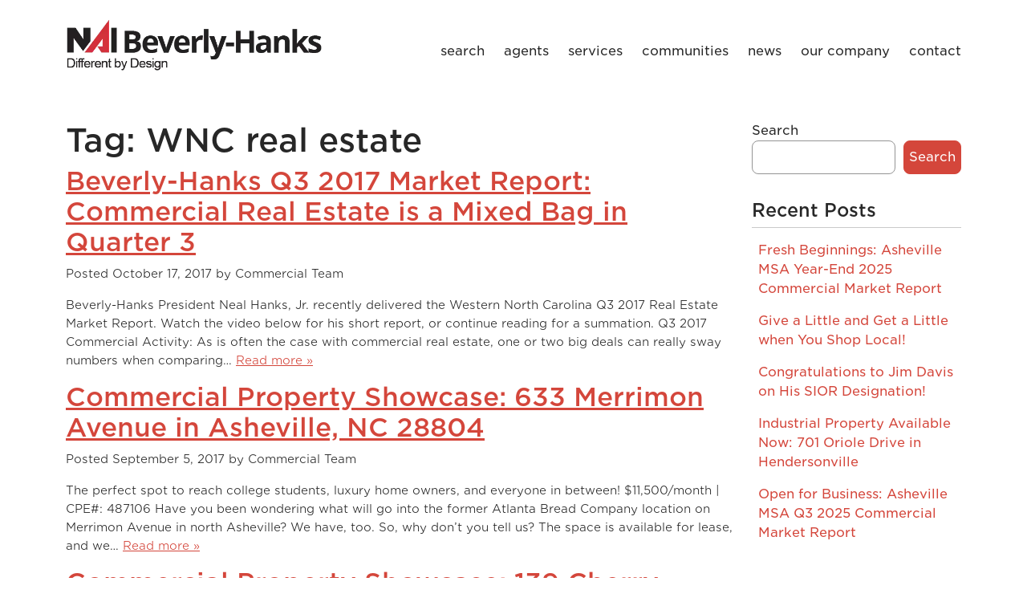

--- FILE ---
content_type: text/html; charset=UTF-8
request_url: https://www.naibeverly-hanks.com/blog/tag/wnc-real-estate/page/3/
body_size: 12130
content:
<!doctype html>

<!--[if lt IE 7]><html lang="en-US" class="no-js lt-ie9 lt-ie8 lt-ie7"><![endif]-->
<!--[if (IE 7)&!(IEMobile)]><html lang="en-US" class="no-js lt-ie9 lt-ie8"><![endif]-->
<!--[if (IE 8)&!(IEMobile)]><html lang="en-US" class="no-js lt-ie9"><![endif]-->
<!--[if gt IE 8]><!--> <html lang="en-US" class="no-js"><!--<![endif]-->

	<head>
		<meta charset="utf-8">

				<meta http-equiv="X-UA-Compatible" content="IE=edge">

		<title>NAI Beverly-Hanks  WNC real estate  Page 3</title>

				<meta name="HandheldFriendly" content="True">
		<meta name="MobileOptimized" content="320">
		<meta name="viewport" content="width=device-width, initial-scale=1"/>

				<link rel="apple-touch-icon" href="https://www.naibeverly-hanks.com/blog/wp-content/themes/naibeverlyhanks/library/images/apple-touch-icon.png">
        <link rel="icon" type="image/x-icon" href="/assets/img/favicon.ico">
		<!--[if IE]>
			<link rel="shortcut icon" href="https://www.naibeverly-hanks.com/blog/wp-content/themes/naibeverlyhanks/favicon.ico">
		<![endif]-->
				<meta name="msapplication-TileColor" content="#f01d4f">
		<meta name="msapplication-TileImage" content="https://www.naibeverly-hanks.com/blog/wp-content/themes/naibeverlyhanks/library/images/win8-tile-icon.png">
            <meta name="theme-color" content="#121212">

		<link rel="pingback" href="https://www.naibeverly-hanks.com/blog/xmlrpc.php">

				<meta name='robots' content='max-image-preview:large' />
	<style>img:is([sizes="auto" i], [sizes^="auto," i]) { contain-intrinsic-size: 3000px 1500px }</style>
	<link rel="alternate" type="application/rss+xml" title="NAI Beverly-Hanks &raquo; Feed" href="https://www.naibeverly-hanks.com/blog/feed/" />
<link rel="alternate" type="application/rss+xml" title="NAI Beverly-Hanks &raquo; Comments Feed" href="https://www.naibeverly-hanks.com/blog/comments/feed/" />
<link rel="alternate" type="application/rss+xml" title="NAI Beverly-Hanks &raquo; WNC real estate Tag Feed" href="https://www.naibeverly-hanks.com/blog/tag/wnc-real-estate/feed/" />
<script type="text/javascript">
/* <![CDATA[ */
window._wpemojiSettings = {"baseUrl":"https:\/\/s.w.org\/images\/core\/emoji\/16.0.1\/72x72\/","ext":".png","svgUrl":"https:\/\/s.w.org\/images\/core\/emoji\/16.0.1\/svg\/","svgExt":".svg","source":{"concatemoji":"https:\/\/www.naibeverly-hanks.com\/blog\/wp-includes\/js\/wp-emoji-release.min.js"}};
/*! This file is auto-generated */
!function(s,n){var o,i,e;function c(e){try{var t={supportTests:e,timestamp:(new Date).valueOf()};sessionStorage.setItem(o,JSON.stringify(t))}catch(e){}}function p(e,t,n){e.clearRect(0,0,e.canvas.width,e.canvas.height),e.fillText(t,0,0);var t=new Uint32Array(e.getImageData(0,0,e.canvas.width,e.canvas.height).data),a=(e.clearRect(0,0,e.canvas.width,e.canvas.height),e.fillText(n,0,0),new Uint32Array(e.getImageData(0,0,e.canvas.width,e.canvas.height).data));return t.every(function(e,t){return e===a[t]})}function u(e,t){e.clearRect(0,0,e.canvas.width,e.canvas.height),e.fillText(t,0,0);for(var n=e.getImageData(16,16,1,1),a=0;a<n.data.length;a++)if(0!==n.data[a])return!1;return!0}function f(e,t,n,a){switch(t){case"flag":return n(e,"\ud83c\udff3\ufe0f\u200d\u26a7\ufe0f","\ud83c\udff3\ufe0f\u200b\u26a7\ufe0f")?!1:!n(e,"\ud83c\udde8\ud83c\uddf6","\ud83c\udde8\u200b\ud83c\uddf6")&&!n(e,"\ud83c\udff4\udb40\udc67\udb40\udc62\udb40\udc65\udb40\udc6e\udb40\udc67\udb40\udc7f","\ud83c\udff4\u200b\udb40\udc67\u200b\udb40\udc62\u200b\udb40\udc65\u200b\udb40\udc6e\u200b\udb40\udc67\u200b\udb40\udc7f");case"emoji":return!a(e,"\ud83e\udedf")}return!1}function g(e,t,n,a){var r="undefined"!=typeof WorkerGlobalScope&&self instanceof WorkerGlobalScope?new OffscreenCanvas(300,150):s.createElement("canvas"),o=r.getContext("2d",{willReadFrequently:!0}),i=(o.textBaseline="top",o.font="600 32px Arial",{});return e.forEach(function(e){i[e]=t(o,e,n,a)}),i}function t(e){var t=s.createElement("script");t.src=e,t.defer=!0,s.head.appendChild(t)}"undefined"!=typeof Promise&&(o="wpEmojiSettingsSupports",i=["flag","emoji"],n.supports={everything:!0,everythingExceptFlag:!0},e=new Promise(function(e){s.addEventListener("DOMContentLoaded",e,{once:!0})}),new Promise(function(t){var n=function(){try{var e=JSON.parse(sessionStorage.getItem(o));if("object"==typeof e&&"number"==typeof e.timestamp&&(new Date).valueOf()<e.timestamp+604800&&"object"==typeof e.supportTests)return e.supportTests}catch(e){}return null}();if(!n){if("undefined"!=typeof Worker&&"undefined"!=typeof OffscreenCanvas&&"undefined"!=typeof URL&&URL.createObjectURL&&"undefined"!=typeof Blob)try{var e="postMessage("+g.toString()+"("+[JSON.stringify(i),f.toString(),p.toString(),u.toString()].join(",")+"));",a=new Blob([e],{type:"text/javascript"}),r=new Worker(URL.createObjectURL(a),{name:"wpTestEmojiSupports"});return void(r.onmessage=function(e){c(n=e.data),r.terminate(),t(n)})}catch(e){}c(n=g(i,f,p,u))}t(n)}).then(function(e){for(var t in e)n.supports[t]=e[t],n.supports.everything=n.supports.everything&&n.supports[t],"flag"!==t&&(n.supports.everythingExceptFlag=n.supports.everythingExceptFlag&&n.supports[t]);n.supports.everythingExceptFlag=n.supports.everythingExceptFlag&&!n.supports.flag,n.DOMReady=!1,n.readyCallback=function(){n.DOMReady=!0}}).then(function(){return e}).then(function(){var e;n.supports.everything||(n.readyCallback(),(e=n.source||{}).concatemoji?t(e.concatemoji):e.wpemoji&&e.twemoji&&(t(e.twemoji),t(e.wpemoji)))}))}((window,document),window._wpemojiSettings);
/* ]]> */
</script>
<style id='cf-frontend-style-inline-css' type='text/css'>
@font-face {
	font-family: 'Gotham SS';
	font-weight: 300;
	font-display: auto;
	font-fallback: Helvetica, Arial, sans-serif;
	src: url('https://naibeverly-hanks.com/blog/wp-content/uploads/2022/11/GothamSSm-Light.otf') format('OpenType');
}
@font-face {
	font-family: 'Gotham SS';
	font-weight: 400;
	font-display: auto;
	font-fallback: Helvetica, Arial, sans-serif;
	src: url('https://naibeverly-hanks.com/blog/wp-content/uploads/2022/11/GothamSSm-Book.otf') format('OpenType');
}
@font-face {
	font-family: 'Gotham SS';
	font-weight: 500;
	font-display: auto;
	font-fallback: Helvetica, Arial, sans-serif;
	src: url('https://naibeverly-hanks.com/blog/wp-content/uploads/2022/11/GothamSSm-Medium.otf') format('OpenType');
}
@font-face {
	font-family: 'Gotham SS';
	font-weight: 600;
	font-display: auto;
	font-fallback: Helvetica, Arial, sans-serif;
	src: url('https://naibeverly-hanks.com/blog/wp-content/uploads/2022/11/GothamSSm-Bold.otf') format('OpenType');
}
@font-face {
	font-family: 'Gotham SS';
	font-weight: 700;
	font-display: auto;
	font-fallback: Helvetica, Arial, sans-serif;
	src: url('https://naibeverly-hanks.com/blog/wp-content/uploads/2022/11/GothamSSm-Black.otf') format('OpenType');
}
</style>
<style id='wp-emoji-styles-inline-css' type='text/css'>

	img.wp-smiley, img.emoji {
		display: inline !important;
		border: none !important;
		box-shadow: none !important;
		height: 1em !important;
		width: 1em !important;
		margin: 0 0.07em !important;
		vertical-align: -0.1em !important;
		background: none !important;
		padding: 0 !important;
	}
</style>
<link rel='stylesheet' id='wp-block-library-css' href='https://www.naibeverly-hanks.com/blog/wp-includes/css/dist/block-library/style.min.css' type='text/css' media='all' />
<style id='classic-theme-styles-inline-css' type='text/css'>
/*! This file is auto-generated */
.wp-block-button__link{color:#fff;background-color:#32373c;border-radius:9999px;box-shadow:none;text-decoration:none;padding:calc(.667em + 2px) calc(1.333em + 2px);font-size:1.125em}.wp-block-file__button{background:#32373c;color:#fff;text-decoration:none}
</style>
<style id='global-styles-inline-css' type='text/css'>
:root{--wp--preset--aspect-ratio--square: 1;--wp--preset--aspect-ratio--4-3: 4/3;--wp--preset--aspect-ratio--3-4: 3/4;--wp--preset--aspect-ratio--3-2: 3/2;--wp--preset--aspect-ratio--2-3: 2/3;--wp--preset--aspect-ratio--16-9: 16/9;--wp--preset--aspect-ratio--9-16: 9/16;--wp--preset--color--black: #000000;--wp--preset--color--cyan-bluish-gray: #abb8c3;--wp--preset--color--white: #ffffff;--wp--preset--color--pale-pink: #f78da7;--wp--preset--color--vivid-red: #cf2e2e;--wp--preset--color--luminous-vivid-orange: #ff6900;--wp--preset--color--luminous-vivid-amber: #fcb900;--wp--preset--color--light-green-cyan: #7bdcb5;--wp--preset--color--vivid-green-cyan: #00d084;--wp--preset--color--pale-cyan-blue: #8ed1fc;--wp--preset--color--vivid-cyan-blue: #0693e3;--wp--preset--color--vivid-purple: #9b51e0;--wp--preset--gradient--vivid-cyan-blue-to-vivid-purple: linear-gradient(135deg,rgba(6,147,227,1) 0%,rgb(155,81,224) 100%);--wp--preset--gradient--light-green-cyan-to-vivid-green-cyan: linear-gradient(135deg,rgb(122,220,180) 0%,rgb(0,208,130) 100%);--wp--preset--gradient--luminous-vivid-amber-to-luminous-vivid-orange: linear-gradient(135deg,rgba(252,185,0,1) 0%,rgba(255,105,0,1) 100%);--wp--preset--gradient--luminous-vivid-orange-to-vivid-red: linear-gradient(135deg,rgba(255,105,0,1) 0%,rgb(207,46,46) 100%);--wp--preset--gradient--very-light-gray-to-cyan-bluish-gray: linear-gradient(135deg,rgb(238,238,238) 0%,rgb(169,184,195) 100%);--wp--preset--gradient--cool-to-warm-spectrum: linear-gradient(135deg,rgb(74,234,220) 0%,rgb(151,120,209) 20%,rgb(207,42,186) 40%,rgb(238,44,130) 60%,rgb(251,105,98) 80%,rgb(254,248,76) 100%);--wp--preset--gradient--blush-light-purple: linear-gradient(135deg,rgb(255,206,236) 0%,rgb(152,150,240) 100%);--wp--preset--gradient--blush-bordeaux: linear-gradient(135deg,rgb(254,205,165) 0%,rgb(254,45,45) 50%,rgb(107,0,62) 100%);--wp--preset--gradient--luminous-dusk: linear-gradient(135deg,rgb(255,203,112) 0%,rgb(199,81,192) 50%,rgb(65,88,208) 100%);--wp--preset--gradient--pale-ocean: linear-gradient(135deg,rgb(255,245,203) 0%,rgb(182,227,212) 50%,rgb(51,167,181) 100%);--wp--preset--gradient--electric-grass: linear-gradient(135deg,rgb(202,248,128) 0%,rgb(113,206,126) 100%);--wp--preset--gradient--midnight: linear-gradient(135deg,rgb(2,3,129) 0%,rgb(40,116,252) 100%);--wp--preset--font-size--small: 13px;--wp--preset--font-size--medium: 20px;--wp--preset--font-size--large: 36px;--wp--preset--font-size--x-large: 42px;--wp--preset--spacing--20: 0.44rem;--wp--preset--spacing--30: 0.67rem;--wp--preset--spacing--40: 1rem;--wp--preset--spacing--50: 1.5rem;--wp--preset--spacing--60: 2.25rem;--wp--preset--spacing--70: 3.38rem;--wp--preset--spacing--80: 5.06rem;--wp--preset--shadow--natural: 6px 6px 9px rgba(0, 0, 0, 0.2);--wp--preset--shadow--deep: 12px 12px 50px rgba(0, 0, 0, 0.4);--wp--preset--shadow--sharp: 6px 6px 0px rgba(0, 0, 0, 0.2);--wp--preset--shadow--outlined: 6px 6px 0px -3px rgba(255, 255, 255, 1), 6px 6px rgba(0, 0, 0, 1);--wp--preset--shadow--crisp: 6px 6px 0px rgba(0, 0, 0, 1);}:where(.is-layout-flex){gap: 0.5em;}:where(.is-layout-grid){gap: 0.5em;}body .is-layout-flex{display: flex;}.is-layout-flex{flex-wrap: wrap;align-items: center;}.is-layout-flex > :is(*, div){margin: 0;}body .is-layout-grid{display: grid;}.is-layout-grid > :is(*, div){margin: 0;}:where(.wp-block-columns.is-layout-flex){gap: 2em;}:where(.wp-block-columns.is-layout-grid){gap: 2em;}:where(.wp-block-post-template.is-layout-flex){gap: 1.25em;}:where(.wp-block-post-template.is-layout-grid){gap: 1.25em;}.has-black-color{color: var(--wp--preset--color--black) !important;}.has-cyan-bluish-gray-color{color: var(--wp--preset--color--cyan-bluish-gray) !important;}.has-white-color{color: var(--wp--preset--color--white) !important;}.has-pale-pink-color{color: var(--wp--preset--color--pale-pink) !important;}.has-vivid-red-color{color: var(--wp--preset--color--vivid-red) !important;}.has-luminous-vivid-orange-color{color: var(--wp--preset--color--luminous-vivid-orange) !important;}.has-luminous-vivid-amber-color{color: var(--wp--preset--color--luminous-vivid-amber) !important;}.has-light-green-cyan-color{color: var(--wp--preset--color--light-green-cyan) !important;}.has-vivid-green-cyan-color{color: var(--wp--preset--color--vivid-green-cyan) !important;}.has-pale-cyan-blue-color{color: var(--wp--preset--color--pale-cyan-blue) !important;}.has-vivid-cyan-blue-color{color: var(--wp--preset--color--vivid-cyan-blue) !important;}.has-vivid-purple-color{color: var(--wp--preset--color--vivid-purple) !important;}.has-black-background-color{background-color: var(--wp--preset--color--black) !important;}.has-cyan-bluish-gray-background-color{background-color: var(--wp--preset--color--cyan-bluish-gray) !important;}.has-white-background-color{background-color: var(--wp--preset--color--white) !important;}.has-pale-pink-background-color{background-color: var(--wp--preset--color--pale-pink) !important;}.has-vivid-red-background-color{background-color: var(--wp--preset--color--vivid-red) !important;}.has-luminous-vivid-orange-background-color{background-color: var(--wp--preset--color--luminous-vivid-orange) !important;}.has-luminous-vivid-amber-background-color{background-color: var(--wp--preset--color--luminous-vivid-amber) !important;}.has-light-green-cyan-background-color{background-color: var(--wp--preset--color--light-green-cyan) !important;}.has-vivid-green-cyan-background-color{background-color: var(--wp--preset--color--vivid-green-cyan) !important;}.has-pale-cyan-blue-background-color{background-color: var(--wp--preset--color--pale-cyan-blue) !important;}.has-vivid-cyan-blue-background-color{background-color: var(--wp--preset--color--vivid-cyan-blue) !important;}.has-vivid-purple-background-color{background-color: var(--wp--preset--color--vivid-purple) !important;}.has-black-border-color{border-color: var(--wp--preset--color--black) !important;}.has-cyan-bluish-gray-border-color{border-color: var(--wp--preset--color--cyan-bluish-gray) !important;}.has-white-border-color{border-color: var(--wp--preset--color--white) !important;}.has-pale-pink-border-color{border-color: var(--wp--preset--color--pale-pink) !important;}.has-vivid-red-border-color{border-color: var(--wp--preset--color--vivid-red) !important;}.has-luminous-vivid-orange-border-color{border-color: var(--wp--preset--color--luminous-vivid-orange) !important;}.has-luminous-vivid-amber-border-color{border-color: var(--wp--preset--color--luminous-vivid-amber) !important;}.has-light-green-cyan-border-color{border-color: var(--wp--preset--color--light-green-cyan) !important;}.has-vivid-green-cyan-border-color{border-color: var(--wp--preset--color--vivid-green-cyan) !important;}.has-pale-cyan-blue-border-color{border-color: var(--wp--preset--color--pale-cyan-blue) !important;}.has-vivid-cyan-blue-border-color{border-color: var(--wp--preset--color--vivid-cyan-blue) !important;}.has-vivid-purple-border-color{border-color: var(--wp--preset--color--vivid-purple) !important;}.has-vivid-cyan-blue-to-vivid-purple-gradient-background{background: var(--wp--preset--gradient--vivid-cyan-blue-to-vivid-purple) !important;}.has-light-green-cyan-to-vivid-green-cyan-gradient-background{background: var(--wp--preset--gradient--light-green-cyan-to-vivid-green-cyan) !important;}.has-luminous-vivid-amber-to-luminous-vivid-orange-gradient-background{background: var(--wp--preset--gradient--luminous-vivid-amber-to-luminous-vivid-orange) !important;}.has-luminous-vivid-orange-to-vivid-red-gradient-background{background: var(--wp--preset--gradient--luminous-vivid-orange-to-vivid-red) !important;}.has-very-light-gray-to-cyan-bluish-gray-gradient-background{background: var(--wp--preset--gradient--very-light-gray-to-cyan-bluish-gray) !important;}.has-cool-to-warm-spectrum-gradient-background{background: var(--wp--preset--gradient--cool-to-warm-spectrum) !important;}.has-blush-light-purple-gradient-background{background: var(--wp--preset--gradient--blush-light-purple) !important;}.has-blush-bordeaux-gradient-background{background: var(--wp--preset--gradient--blush-bordeaux) !important;}.has-luminous-dusk-gradient-background{background: var(--wp--preset--gradient--luminous-dusk) !important;}.has-pale-ocean-gradient-background{background: var(--wp--preset--gradient--pale-ocean) !important;}.has-electric-grass-gradient-background{background: var(--wp--preset--gradient--electric-grass) !important;}.has-midnight-gradient-background{background: var(--wp--preset--gradient--midnight) !important;}.has-small-font-size{font-size: var(--wp--preset--font-size--small) !important;}.has-medium-font-size{font-size: var(--wp--preset--font-size--medium) !important;}.has-large-font-size{font-size: var(--wp--preset--font-size--large) !important;}.has-x-large-font-size{font-size: var(--wp--preset--font-size--x-large) !important;}
:where(.wp-block-post-template.is-layout-flex){gap: 1.25em;}:where(.wp-block-post-template.is-layout-grid){gap: 1.25em;}
:where(.wp-block-columns.is-layout-flex){gap: 2em;}:where(.wp-block-columns.is-layout-grid){gap: 2em;}
:root :where(.wp-block-pullquote){font-size: 1.5em;line-height: 1.6;}
</style>
<link rel='stylesheet' id='my-stylesheet-css' href='https://www.naibeverly-hanks.com/blog/library/css/style.css' type='text/css' media='all' />
<link rel="https://api.w.org/" href="https://www.naibeverly-hanks.com/blog/wp-json/" /><link rel="alternate" title="JSON" type="application/json" href="https://www.naibeverly-hanks.com/blog/wp-json/wp/v2/tags/11" />		<style type="text/css" id="wp-custom-css">
			.nai-blog-index {
	padding-right: 5rem !important;
}
.nai-comm-news-story h4 a {
	text-decoration: none;
}
.nai-comm-news-story h4 {
	border-bottom: 1px solid #CACACA;
	padding-bottom: 1rem;
	margin-bottom: 1.25rem;
}
.nai-blog-index hr {
	margin-bottom: 3rem;
}
.nai-sidebar .widget_block {
	padding-bottom: 2rem;
}
.nai-sidebar .widget_block button {
    background: #d4463b;
    transition: .2s;
    border-radius: 8px;
    border: 1px solid #d4463b;
		color: #fff;
}
.nai-sidebar .widget_block button:hover {
    background: #b43228;
    transition: .2s;
}
.nai-sidebar .widget_block h2 {
	font-size: 1.4rem;
	border-bottom: 1px solid #CACACA;
	padding-bottom: 0.5rem;
	margin-bottom: 1rem;
}
.nai-sidebar .wp-block-latest-comments, .nai-sidebar .wp-block-latest-posts__list {
	padding-left: .5rem
}
.nai-sidebar .wp-block-latest-posts__list li {
	padding-bottom: 1rem
}
.nai-sidebar .wp-block-latest-posts__list li:last-of-type {
	padding-bottom: 0;
}
.nai-sidebar .wp-block-latest-posts__list a{
	text-decoration: none;
}

.nai-sidebar .wp-block-latest-comments li {
	padding-bottom: 1rem
}
.nai-sidebar .wp-block-latest-comments li:last-of-type {
	padding-bottom: 0;
}
.nai-sidebar .wp-block-latest-comments a{
	text-decoration: none;
	line-height: 24px;
}
.wp-block-search__input {
	border-radius: 8px !important;
}
/* custom pagination styles */
.pagination {
	justify-content: center;
}
.page-item.active .page-link {
	color: #fff !important;
	border-color: #d4463b !important;
	background: #b43228 !important;
}
.page-link {
	color: #b43228 !important;
}
.pagination li:not(.page-item) {
    display: flex;
    align-items: center;
    padding: 0 0.75rem;
}
.nai-post {
	padding-right: 6rem;
}
@media (max-width: 767.98px) {
	.nai-post, .nai-blog-index {
		padding-right: calc(var(--bs-gutter-x) * .5) !important;
	}	
	.nai-sidebar {
		border-top: 1px solid #ccc;
		padding-top: 2rem;
		margin-top: 2rem !Important;		
	}
}		</style>
				
		<!-- Google Tag Manager -->
        <script>(function(w,d,s,l,i){w[l]=w[l]||[];w[l].push({'gtm.start':
            new Date().getTime(),event:'gtm.js'});var f=d.getElementsByTagName(s)[0],
            j=d.createElement(s),dl=l!='dataLayer'?'&l='+l:'';j.async=true;j.src=
            'https://www.googletagmanager.com/gtm.js?id='+i+dl;f.parentNode.insertBefore(j,f);
            })(window,document,'script','dataLayer','GTM-PHHQLVX');</script>
        <!-- End Google Tag Manager -->

        <link rel="stylesheet" href="https://www.naibeverly-hanks.com/assets/css/reset.css">

	<!-- Putting in full bootstrap instead of just grid -->
	<!--<link rel="stylesheet" href="https://www.naibeverly-hanks.com/assets/css/bootstrap-grid.min.css"> -->


	<link href="https://cdn.jsdelivr.net/npm/bootstrap@5.0.2/dist/css/bootstrap.min.css" rel="stylesheet" integrity="sha384-EVSTQN3/azprG1Anm3QDgpJLIm9Nao0Yz1ztcQTwFspd3yD65VohhpuuCOmLASjC" crossorigin="anonymous">
        <link rel="stylesheet" href="https://www.naibeverly-hanks.com/assets/css/app.css?v=0.17">
		<style>@font-face {
  font-family: "GothamSS";
  src: url("/blog/wp-content/uploads/2022/11/GothamSSm-Black.otf") format("OpenType");
  font-weight: 700;
  font-style: normal;
}
@font-face {
  font-family: "GothamSS";
  src: url("/blog/wp-content/uploads/2022/11/GothamSSm-Bold.otf") format("OpenType");
  font-weight: 600;
  font-style: normal;
}
@font-face {
  font-family: "GothamSS";
  src: url("/blog/wp-content/uploads/2022/11/GothamSSm-Medium.otf") format("OpenType");
  font-weight: 500;
  font-style: normal;
}
@font-face {
  font-family: "GothamSS";
  src: url("/blog/wp-content/uploads/2022/11/GothamSSm-Book.otf") format("OpenType");
  font-weight: 400;
  font-style: normal;
}
@font-face {
  font-family: "GothamSS";
  src: url("/blog/wp-content/uploads/2022/11/GothamSSm-Light.otf") format("OpenType");
  font-weight: 300;
  font-style: normal;
}

</style>

        <script>
          (function(i,s,o,g,r,a,m){i['GoogleAnalyticsObject']=r;i[r]=i[r]||function(){
          (i[r].q=i[r].q||[]).push(arguments)},i[r].l=1*new Date();a=s.createElement(o),
          m=s.getElementsByTagName(o)[0];a.async=1;a.src=g;m.parentNode.insertBefore(a,m)
          })(window,document,'script','//www.google-analytics.com/analytics.js','ga');

          ga('create', 'UA-7830284-1', 'auto');
          ga('send', 'pageview');

        </script>

        <style type="text/css">

        </style>
	<script type="text/javascript" src="//cdn.rlets.com/capture_configs/ed8/6d8/aa1/44a4099aee044accfbc8cea.js" async="async"></script>
	</head>

	<body class="archive paged tag tag-wnc-real-estate tag-11 paged-3 tag-paged-3 wp-theme-naibeverlyhanks" itemscope itemtype="http://schema.org/WebPage">
        <!-- Google Tag Manager (noscript) -->
        <noscript><iframe src="https://www.googletagmanager.com/ns.html?id=GTM-PHHQLVX"
            height="0" width="0" style="display:none;visibility:hidden"></iframe></noscript>
        <!-- End Google Tag Manager (noscript) -->
		
		
		
		<nav aria-label="main nav">
            <a class="skip-main" href="#main">Skip to main content</a>
			<div class="container">
				<div class="row pt-4 pb-4 nav-alignment">
					<div class="col-lg-4 col-md-6 col-sm-6 col-6 nav-logo">
						<a href="/">
							<img src="/blog/wp-content/uploads/2023/02/nai-logo-md-1v5.webp" alt="NAI Logo">
						</a>
						<h1 style="font-size: .1rem; color: #fff;text-decoration: none;">
							NAI Beverly-Hanks
						</h1>
					</div>
					<div class="col-6 mobile-menu-ham" onclick="menu()">
						<img src="/blog/wp-content/uploads/2022/11/mobile-menu.png" alt="Mobile Menu toggle button">
					</div>
					<div class="col-lg col-md col-xs-12 nav-link-wrapper nav-link-wrapper-desktop">
						<ul class="row row-cols-auto">
							<a class="col" href="/search">
								<li>
									Search
								</li>
							</a>
							<a class="col" href="/agents">
								<li>
									agents
								</li>
							</a>
							<a class="col" href="/services">
								<li>
									services
								</li>
							</a>
							<a class="col" href="/communities">
								<li>
									communities
								</li>
							</a>
							<a class="col" href="/blog">
								<li>
									news
								</li>
							</a>
							<a class="col" href="/our-company">
								<li>
									our company
								</li>
							</a>
							<span class="col nav-contact" data-bs-toggle="modal" data-bs-target="#contactModal">
								<li>
									contact
								</li>
							</span>
						</ul>
					</div>
				</div>
			</div>
			<div id="nav-menu" class="col-12 nav-link-wrapper">
				<div class="container">
					<ul>
						<a class="col" href="/search">
							<li>
								Search
							</li>
						</a>
						<a class="col" href="/agents">
							<li>
								agents
							</li>
						</a>
						<a class="col" href="/services">
							<li>
								services
							</li>
						</a>
						<a class="col" href="/communities">
							<li>
								communities
							</li>
						</a>
						<a class="col" href="/blog">
							<li>
								news
							</li>
						</a>
						<a class="col" href="/our-company">
							<li>
								our company
							</li>
						</a>
						<span class="col nav-contact" data-bs-toggle="modal" data-bs-target="#contactModal" onclick="mobileClose()">
							<li>
								contact
							</li>
						</span>
					</ul>
				</div>
			</div>
		</nav>

			<div id="content" class="container mt-4">

				<div id="inner-content" class="row">

						<main id="main" class="col-9" role="main" itemscope itemprop="mainContentOfPage" itemtype="http://schema.org/Blog">

							<h1 class="page-title">Tag: <span>WNC real estate</span></h1>
							
							<article id="post-12579" class="mt-2 col-xs-12" role="article">

								<header class="entry-header article-header">

									<h3 class="h2 entry-title"><a href="https://www.naibeverly-hanks.com/blog/q3-2017-cre-market-report/" rel="bookmark" title="Beverly-Hanks Q3 2017 Market Report: Commercial Real Estate is a Mixed Bag in Quarter 3">Beverly-Hanks Q3 2017 Market Report: Commercial Real Estate is a Mixed Bag in Quarter 3</a></h3>
									<p class="byline entry-meta vcard">
										Posted <time class="updated entry-time" datetime="2017-10-17" itemprop="datePublished">October 17, 2017</time> <span class="by">by</span> <span class="entry-author author" itemprop="author" itemscope itemptype="http://schema.org/Person">Commercial Team</span>									</p>

								</header>

								<section class="entry-content cf">

									
									<p>Beverly-Hanks President Neal Hanks, Jr. recently delivered the Western North Carolina Q3 2017 Real Estate Market Report. Watch the video below for his short report, or continue reading for a summation. Q3 2017 Commercial Activity: As is often the case with commercial real estate, one or two big deals can really sway numbers when comparing&#8230;  <a class="excerpt-read-more" href="https://www.naibeverly-hanks.com/blog/q3-2017-cre-market-report/" title="Read Beverly-Hanks Q3 2017 Market Report: Commercial Real Estate is a Mixed Bag in Quarter 3">Read more &raquo;</a></p>

								</section>

								<footer class="article-footer">

								</footer>

							</article>

							
							<article id="post-12295" class="mt-2 col-xs-12" role="article">

								<header class="entry-header article-header">

									<h3 class="h2 entry-title"><a href="https://www.naibeverly-hanks.com/blog/cre-showcase-633-merrimon-ave/" rel="bookmark" title="Commercial Property Showcase: 633 Merrimon Avenue in Asheville, NC 28804">Commercial Property Showcase: 633 Merrimon Avenue in Asheville, NC 28804</a></h3>
									<p class="byline entry-meta vcard">
										Posted <time class="updated entry-time" datetime="2017-09-05" itemprop="datePublished">September 5, 2017</time> <span class="by">by</span> <span class="entry-author author" itemprop="author" itemscope itemptype="http://schema.org/Person">Commercial Team</span>									</p>

								</header>

								<section class="entry-content cf">

									
									<p>The perfect spot to reach college students, luxury home owners, and everyone in between! $11,500/month | CPE#: 487106 Have you been wondering what will go into the former Atlanta Bread Company location on Merrimon Avenue in north Asheville? We have, too. So, why don’t you tell us? The space is available for lease, and we&#8230;  <a class="excerpt-read-more" href="https://www.naibeverly-hanks.com/blog/cre-showcase-633-merrimon-ave/" title="Read Commercial Property Showcase: 633 Merrimon Avenue in Asheville, NC 28804">Read more &raquo;</a></p>

								</section>

								<footer class="article-footer">

								</footer>

							</article>

							
							<article id="post-12100" class="mt-2 col-xs-12" role="article">

								<header class="entry-header article-header">

									<h3 class="h2 entry-title"><a href="https://www.naibeverly-hanks.com/blog/cre-showcase-139-cherry-street/" rel="bookmark" title="Commercial Property Showcase: 139 Cherry Street in Black Mountain, NC 28711">Commercial Property Showcase: 139 Cherry Street in Black Mountain, NC 28711</a></h3>
									<p class="byline entry-meta vcard">
										Posted <time class="updated entry-time" datetime="2017-07-31" itemprop="datePublished">July 31, 2017</time> <span class="by">by</span> <span class="entry-author author" itemprop="author" itemscope itemptype="http://schema.org/Person">Commercial Team</span>									</p>

								</header>

								<section class="entry-content cf">

									
									<p>Imagine the possibilities for this prime retail space around the corner from the Old Depot! $14.00/SF | CPE#: 486846 If you were going to open a shop in bustling downtown Black Mountain, what would you sell? The 20-plus-foot ceiling is the limit in this historic retail location! Built in 1915, the building has been recently&#8230;  <a class="excerpt-read-more" href="https://www.naibeverly-hanks.com/blog/cre-showcase-139-cherry-street/" title="Read Commercial Property Showcase: 139 Cherry Street in Black Mountain, NC 28711">Read more &raquo;</a></p>

								</section>

								<footer class="article-footer">

								</footer>

							</article>

							
							<article id="post-12021" class="mt-2 col-xs-12" role="article">

								<header class="entry-header article-header">

									<h3 class="h2 entry-title"><a href="https://www.naibeverly-hanks.com/blog/cre-showcase-66-long-shoals-road/" rel="bookmark" title="Commercial Property Showcase: 66 Long Shoals Road in Arden, NC 28704">Commercial Property Showcase: 66 Long Shoals Road in Arden, NC 28704</a></h3>
									<p class="byline entry-meta vcard">
										Posted <time class="updated entry-time" datetime="2017-07-18" itemprop="datePublished">July 18, 2017</time> <span class="by">by</span> <span class="entry-author author" itemprop="author" itemscope itemptype="http://schema.org/Person">Commercial Team</span>									</p>

								</header>

								<section class="entry-content cf">

									
									<p>Going fast!—This is one of the few remaining development tracts along Long Shoals Road. $1,850,000 | CPE#: 486983 These 2.85 acres have prime frontage along the highly trafficked Long Shoals Road in South Asheville. The property sits beside Groce Funeral Home and across from Lake Julian and Wild Wing Cafe’s Arden location. The back of&#8230;  <a class="excerpt-read-more" href="https://www.naibeverly-hanks.com/blog/cre-showcase-66-long-shoals-road/" title="Read Commercial Property Showcase: 66 Long Shoals Road in Arden, NC 28704">Read more &raquo;</a></p>

								</section>

								<footer class="article-footer">

								</footer>

							</article>

							
							<article id="post-12005" class="mt-2 col-xs-12" role="article">

								<header class="entry-header article-header">

									<h3 class="h2 entry-title"><a href="https://www.naibeverly-hanks.com/blog/q2-2017-cre-market-report/" rel="bookmark" title="Beverly-Hanks Q2 2017 Market Report: Home Supplies Down, but Commercial is HOT!">Beverly-Hanks Q2 2017 Market Report: Home Supplies Down, but Commercial is HOT!</a></h3>
									<p class="byline entry-meta vcard">
										Posted <time class="updated entry-time" datetime="2017-07-14" itemprop="datePublished">July 14, 2017</time> <span class="by">by</span> <span class="entry-author author" itemprop="author" itemscope itemptype="http://schema.org/Person">Commercial Team</span>									</p>

								</header>

								<section class="entry-content cf">

									
									<p>Beverly-Hanks President Neal Hanks, Jr. recently delivered the Q2 2017 Real Estate Market Report. Watch the video below for his short report, or continue reading for a summation. Q2 2017 Commercial Activity: Sales in all commercial sectors were up significantly in Q2 2017 versus Q1 2017. Our Industrial and Office markets were both up more&#8230;  <a class="excerpt-read-more" href="https://www.naibeverly-hanks.com/blog/q2-2017-cre-market-report/" title="Read Beverly-Hanks Q2 2017 Market Report: Home Supplies Down, but Commercial is HOT!">Read more &raquo;</a></p>

								</section>

								<footer class="article-footer">

								</footer>

							</article>

							
							<article id="post-11792" class="mt-2 col-xs-12" role="article">

								<header class="entry-header article-header">

									<h3 class="h2 entry-title"><a href="https://www.naibeverly-hanks.com/blog/cre-showcase-0-chandler-cove-road/" rel="bookmark" title="Commercial Property Showcase: 0 Chandler Cove Road in Marshall, NC 28753">Commercial Property Showcase: 0 Chandler Cove Road in Marshall, NC 28753</a></h3>
									<p class="byline entry-meta vcard">
										Posted <time class="updated entry-time" datetime="2017-06-06" itemprop="datePublished">June 6, 2017</time> <span class="by">by</span> <span class="entry-author author" itemprop="author" itemscope itemptype="http://schema.org/Person">Commercial Team</span>									</p>

								</header>

								<section class="entry-content cf">

									
									<p>This special property includes a number of features that rarely exist within one tract. $475,000 | CPE#: 485756 This property is unique in layout, history, and because of its many special features. The nearly 40 acres of private mountain lands encompass an entire ridgeline and is its own watershed. The land fronts onto a paved&#8230;  <a class="excerpt-read-more" href="https://www.naibeverly-hanks.com/blog/cre-showcase-0-chandler-cove-road/" title="Read Commercial Property Showcase: 0 Chandler Cove Road in Marshall, NC 28753">Read more &raquo;</a></p>

								</section>

								<footer class="article-footer">

								</footer>

							</article>

							
							<article id="post-11664" class="mt-2 col-xs-12" role="article">

								<header class="entry-header article-header">

									<h3 class="h2 entry-title"><a href="https://www.naibeverly-hanks.com/blog/cre-showcase-16-fie-top-rd/" rel="bookmark" title="Commercial Property Showcase: 16 Fie Top Road in Maggie Valley, NC 28751">Commercial Property Showcase: 16 Fie Top Road in Maggie Valley, NC 28751</a></h3>
									<p class="byline entry-meta vcard">
										Posted <time class="updated entry-time" datetime="2017-05-16" itemprop="datePublished">May 16, 2017</time> <span class="by">by</span> <span class="entry-author author" itemprop="author" itemscope itemptype="http://schema.org/Person">Commercial Team</span>									</p>

								</header>

								<section class="entry-content cf">

									
									<p>Ever Wanted to Own Your Own Theme Park? Ghost Town is back on the Market! $5,950,000 | CPE#: 486889 The scuttlebutt is true, cowpokes. Maggie Valley’s iconic Ghost Town in the Sky Wild West-themed amusement park is back on the real estate market—and can now be yours! Ghost Town in the Sky (recently known as&#8230;  <a class="excerpt-read-more" href="https://www.naibeverly-hanks.com/blog/cre-showcase-16-fie-top-rd/" title="Read Commercial Property Showcase: 16 Fie Top Road in Maggie Valley, NC 28751">Read more &raquo;</a></p>

								</section>

								<footer class="article-footer">

								</footer>

							</article>

							
							<article id="post-11525" class="mt-2 col-xs-12" role="article">

								<header class="entry-header article-header">

									<h3 class="h2 entry-title"><a href="https://www.naibeverly-hanks.com/blog/cre-showcase-409-n-main-street/" rel="bookmark" title="Commercial Property Showcase: 409 N Main Street in Hendersonville, NC 28792">Commercial Property Showcase: 409 N Main Street in Hendersonville, NC 28792</a></h3>
									<p class="byline entry-meta vcard">
										Posted <time class="updated entry-time" datetime="2017-04-17" itemprop="datePublished">April 17, 2017</time> <span class="by">by</span> <span class="entry-author author" itemprop="author" itemscope itemptype="http://schema.org/Person">Commercial Team</span>									</p>

								</header>

								<section class="entry-content cf">

									
									<p>An Amazing Opportunity for a Work/Live Lifestyle in the Heart of Downtown Hendersonville! $895,000 | CPE#: 485742 Can you imagine a more prime location than at 409 N Main Street in downtown Hendersonville? Whether you want to live downtown or work downtown—or both!—this property offers what you need. The storefront retail/office space features a covered&#8230;  <a class="excerpt-read-more" href="https://www.naibeverly-hanks.com/blog/cre-showcase-409-n-main-street/" title="Read Commercial Property Showcase: 409 N Main Street in Hendersonville, NC 28792">Read more &raquo;</a></p>

								</section>

								<footer class="article-footer">

								</footer>

							</article>

							
							<article id="post-11486" class="mt-2 col-xs-12" role="article">

								<header class="entry-header article-header">

									<h3 class="h2 entry-title"><a href="https://www.naibeverly-hanks.com/blog/q1-2017-cre-market-report/" rel="bookmark" title="Beverly-Hanks Q1 2017 Market Report: Low Vacancy Commercial and Breakout Residential News">Beverly-Hanks Q1 2017 Market Report: Low Vacancy Commercial and Breakout Residential News</a></h3>
									<p class="byline entry-meta vcard">
										Posted <time class="updated entry-time" datetime="2017-04-11" itemprop="datePublished">April 11, 2017</time> <span class="by">by</span> <span class="entry-author author" itemprop="author" itemscope itemptype="http://schema.org/Person">Commercial Team</span>									</p>

								</header>

								<section class="entry-content cf">

									
									<p>Beverly-Hanks President Neal Hanks, Jr. recently delivered the Q1 2017 Real Estate Market Report. Watch the video below for his short report, or continue reading for a summation. Q1 2017 Commercial Activity: Sales for the first quarter of 2017 were down considerably compared to Q1 2016. Retail sales remained competitive, with $10.3 million in closings&#8230;  <a class="excerpt-read-more" href="https://www.naibeverly-hanks.com/blog/q1-2017-cre-market-report/" title="Read Beverly-Hanks Q1 2017 Market Report: Low Vacancy Commercial and Breakout Residential News">Read more &raquo;</a></p>

								</section>

								<footer class="article-footer">

								</footer>

							</article>

							
							<article id="post-11240" class="mt-2 col-xs-12" role="article">

								<header class="entry-header article-header">

									<h3 class="h2 entry-title"><a href="https://www.naibeverly-hanks.com/blog/cre-showcase-121-barnardsville-highway/" rel="bookmark" title="Commercial Property Showcase: 121 Barnardsville Highway in Weaverville, NC 28787">Commercial Property Showcase: 121 Barnardsville Highway in Weaverville, NC 28787</a></h3>
									<p class="byline entry-meta vcard">
										Posted <time class="updated entry-time" datetime="2017-03-06" itemprop="datePublished">March 6, 2017</time> <span class="by">by</span> <span class="entry-author author" itemprop="author" itemscope itemptype="http://schema.org/Person">Commercial Team</span>									</p>

								</header>

								<section class="entry-content cf">

									
									<p>Make Your Dreams of Owning Your Own Animal Hospital Come True! $1,000,000 | CPE#: 486795 Are you the one your friends turn to when their dog gets sick or they rescue a kitten from the side of the road? Have you considered developing your passion for helping animals into a full-time career? This property offers&#8230;  <a class="excerpt-read-more" href="https://www.naibeverly-hanks.com/blog/cre-showcase-121-barnardsville-highway/" title="Read Commercial Property Showcase: 121 Barnardsville Highway in Weaverville, NC 28787">Read more &raquo;</a></p>

								</section>

								<footer class="article-footer">

								</footer>

							</article>

							
									<nav aria-label="..."><ul class="pagination"><li class='page-item'><a class='page-link' href='https://www.naibeverly-hanks.com/blog/tag/wnc-real-estate/'>1</a></li><li class='page-item'><a class='page-link' href='https://www.naibeverly-hanks.com/blog/tag/wnc-real-estate/page/2/'>2</a></li><li class='page-item active' aria-current='page'><span class='page-link'>3</span></li><li class='page-item'><a class='page-link' href='https://www.naibeverly-hanks.com/blog/tag/wnc-real-estate/page/4/'>4</a></li></ul></nav>
							
						</main>

					<div id="sidebar1" class="col-md-3 col-12 nai-sidebar" role="complementary">
<div id="block-2" class="widget widget_block widget_search"><form role="search" method="get" action="https://www.naibeverly-hanks.com/blog/" class="wp-block-search__button-outside wp-block-search__text-button wp-block-search"    ><label class="wp-block-search__label" for="wp-block-search__input-1" >Search</label><div class="wp-block-search__inside-wrapper " ><input class="wp-block-search__input" id="wp-block-search__input-1" placeholder="" value="" type="search" name="s" required /><button aria-label="Search" class="wp-block-search__button wp-element-button" type="submit" >Search</button></div></form></div><div id="block-3" class="widget widget_block"><div class="wp-block-group"><div class="wp-block-group__inner-container is-layout-flow wp-block-group-is-layout-flow"><h2 class="wp-block-heading">Recent Posts</h2><ul class="wp-block-latest-posts__list wp-block-latest-posts"><li><a class="wp-block-latest-posts__post-title" href="https://www.naibeverly-hanks.com/blog/q4-2025-market-report/">Fresh Beginnings: Asheville MSA Year-End 2025 Commercial Market Report</a></li>
<li><a class="wp-block-latest-posts__post-title" href="https://www.naibeverly-hanks.com/blog/shop-local/">Give a Little and Get a Little when You Shop Local!</a></li>
<li><a class="wp-block-latest-posts__post-title" href="https://www.naibeverly-hanks.com/blog/jim-davis-sior/">Congratulations to Jim Davis on His SIOR Designation!</a></li>
<li><a class="wp-block-latest-posts__post-title" href="https://www.naibeverly-hanks.com/blog/property-showcase-701-oriole-drive/">Industrial Property Available Now: 701 Oriole Drive in Hendersonville</a></li>
<li><a class="wp-block-latest-posts__post-title" href="https://www.naibeverly-hanks.com/blog/q3-2025-market-report/">Open for Business: Asheville MSA Q3 2025 Commercial Market Report</a></li>
</ul></div></div></div><div id="block-4" class="widget widget_block"><div class="wp-block-group"><div class="wp-block-group__inner-container is-layout-flow wp-block-group-is-layout-flow"><h2 class="wp-block-heading">Recent Comments</h2><ol class="wp-block-latest-comments"><li class="wp-block-latest-comments__comment"><article><footer class="wp-block-latest-comments__comment-meta"><a class="wp-block-latest-comments__comment-author" href="https://aaronpalmer.sites.c21.homes/2025/05/05/state-of-commercial-real-estate-in-asheville">State of Commercial Real Estate in Asheville - Aaron Palmer</a> on <a class="wp-block-latest-comments__comment-link" href="https://www.naibeverly-hanks.com/blog/q2-2024-market-report/#comment-76">Multi-family Shines: Asheville MSA Q2 2024 Commercial Market Report</a></footer></article></li><li class="wp-block-latest-comments__comment"><article><footer class="wp-block-latest-comments__comment-meta"><a class="wp-block-latest-comments__comment-author" href="https://elitealternatives.com/property/">Millie Hue</a> on <a class="wp-block-latest-comments__comment-link" href="https://www.naibeverly-hanks.com/blog/property-manager-certifications/#comment-75">How Many Certifications Do You Need to be a Property Manager in NC?</a></footer></article></li><li class="wp-block-latest-comments__comment"><article><footer class="wp-block-latest-comments__comment-meta"><a class="wp-block-latest-comments__comment-author" href="https://www.obioncounty.org/economic-development/industrial-development">Eli Richardson</a> on <a class="wp-block-latest-comments__comment-link" href="https://www.naibeverly-hanks.com/blog/commercial-lease-provisions/#comment-10">20 Standard Commercial Lease Terms Everyone Should Know and Understand</a></footer></article></li><li class="wp-block-latest-comments__comment"><article><footer class="wp-block-latest-comments__comment-meta"><span class="wp-block-latest-comments__comment-author">Darleen</span> on <a class="wp-block-latest-comments__comment-link" href="https://www.naibeverly-hanks.com/blog/beverly-hanks-karma-keg-enjoy-good-vibes-and-good-times-at-oskar-blues-brewery/#comment-50">Beverly-Hanks Karma Keg: Enjoy Good Vibes and Good Times at Oskar Blues Brewery</a></footer></article></li><li class="wp-block-latest-comments__comment"><article><footer class="wp-block-latest-comments__comment-meta"><a class="wp-block-latest-comments__comment-author" href="http://shmay532@hotmail.com">Shenna May</a> on <a class="wp-block-latest-comments__comment-link" href="https://www.naibeverly-hanks.com/blog/property-manager-certifications/#comment-74">How Many Certifications Do You Need to be a Property Manager in NC?</a></footer></article></li></ol></div></div></div></div>

				</div>

			</div>

       <footer>
        <div class="footer-container">
            <div class="footer-top-content">
                <h6>Contact us</h6>
                <span>Our commercial <a href="/agents">real estate agents</a> are local experts.
                <span class="footer-br"></span>
                Call us at <a href="tel:18668582257">1(866)858-2257</a> or <a data-bs-toggle="modal" data-bs-target="#contactModal" href="#">contact us</a></span>
                <a data-bs-toggle="modal" data-bs-target="#contactModal" href="#" class="btn btn-nopad">
                    <div>
                        Contact us
                    </div>
                </a>
				<span id="copyReg">
                    &copy; NAI Beverly-Hanks&reg; <a href="https://wncit.com/" title="Asheville Web Design">Asheville Web Design</a> by <a href="https://wncit.com/" title="Applied Solutions Group">Applied Solutions Group</a>
                </span>
            </div>
        </div>
        <div class="modal fade" id="contactModal" tabindex="-1" aria-label="contactModalLabel" aria-hidden="true">
            <div class="modal-dialog modal-lg">
                <div class="modal-content">
                    <div class="modal-header">
                        <div class="container-fluid">
                            <div class="row">
                                <div class="col-9">
                                    <h5 class="modal-title h4">Contact Us</h5>
                                </div>
                                <div class="col-3 text-end">
                                    <button type="button" class="btn-close" data-bs-dismiss="modal" aria-label="Close"></button>
                                </div>
                            </div>

                            <div class="row mt-2">
                                <div class="col-12">
                                    <p>
                                        <em>Please call Toll Free at <a href="tel:18668582257">(866) 858-2257</a>:</em>
                                    </p>
                                </div>
                            </div>
                        </div>
                    </div>
<!--                     <div class="modal-body">
                        {{ Form::open(array('method' => 'post', 'id' => 'contact-us', 'url' => URL::to('/our-company', array(), true)))}}
                        <div class="form-group mt-4">
                            <label for="modal_name">Name</label>
                            {{ Form::text('name', old('name', ''), array('id' => 'modal_name', 'class' => 'form-control', 'aria-label' => 'Name', 'required')) }}
                        </div>

                        <div class="form-group mt-4">
                            <label for="modal_email">Email</label>
                            {{ Form::input('email', 'email', old('email', ''), array('id' => 'modal_email', 'class' => 'form-control', 'aria-label' => 'Email', 'required')) }}
                        </div>

                        <div class="form-group mt-4">
                            <label for="modal_phone">Phone</label>
                            {{ Form::text('daytime_phone', old('daytime_phone', ''), array('id' => 'modal_phone', 'class' => 'form-control', 'aria-label' => 'Phone Number', 'required')) }}
                        </div>

                        <div class="form-group mt-4">
                            <label for="modal_comments">Comments/Questions</label>
                            {{ Form::textarea('comments', old('comments', ''), array('id' => 'modal_comments', 'class' => 'form-control', 'aria-label' => 'Comment or question input area', 'style' => 'height: 150px;margin-bottom: 20px;')) }}
                        </div>

                        <div class="form-group">
                            <div class="g-recaptcha" data-sitekey="6LfR1XEUAAAAAF_cpmGoItaQbsJ9p9sKFVlEZZNj"></div>
                        </div>
                        <button type="submit" class="btn btn-danger">Submit</button>
                        {{ Form::close() }}
                    </div> -->
                </div>
            </div>
        </div>


        </footer>

        <script type="speculationrules">
{"prefetch":[{"source":"document","where":{"and":[{"href_matches":"\/blog\/*"},{"not":{"href_matches":["\/blog\/wp-*.php","\/blog\/wp-admin\/*","\/blog\/wp-content\/uploads\/*","\/blog\/wp-content\/*","\/blog\/wp-content\/plugins\/*","\/blog\/wp-content\/themes\/naibeverlyhanks\/*","\/blog\/*\\?(.+)"]}},{"not":{"selector_matches":"a[rel~=\"nofollow\"]"}},{"not":{"selector_matches":".no-prefetch, .no-prefetch a"}}]},"eagerness":"conservative"}]}
</script>

        <script src="https://cdnjs.cloudflare.com/ajax/libs/splidejs/4.1.1/js/splide.min.js" integrity="sha512-fwmRbBGURtFSscuFC8tlpEgwpLoxqgWB4oVAn5i11+GU1oD4+5SjgeZEUOZEZhoAUJyMGhyNBNGkmUIOHJ7JLQ==" crossorigin="anonymous" referrerpolicy="no-referrer"></script>
        <script src="https://cdn.jsdelivr.net/npm/bootstrap@5.0.2/dist/js/bootstrap.bundle.min.js" integrity="sha384-MrcW6ZMFYlzcLA8Nl+NtUVF0sA7MsXsP1UyJoMp4YLEuNSfAP+JcXn/tWtIaxVXM" crossorigin="anonymous"></script>


        <link rel="stylesheet" href="https://cdnjs.cloudflare.com/ajax/libs/splidejs/4.1.1/css/splide-core.min.css" integrity="sha512-cSogJ0h5p3lhb//GYQRKsQAiwRku2tKOw/Rgvba47vg0+iOFrQ94iQbmAvRPF5+qkF8+gT7XBct233jFg1cBaQ==" crossorigin="anonymous" referrerpolicy="no-referrer" />
        <script type="text/javascript">
            document.addEventListener('DOMContentLoaded', function () {
              new Splide('#bkg-banner', {
                type   : 'loop',
                rewind: true,
                pagination: false,
                autoplay: true,
                speed: 1000,
                interval: 4000,
                arrows: false,
                pauseOnHover: false,
                drag: false,
              }).mount();
            });

            document.addEventListener('DOMContentLoaded', function () {
              new Splide('#heading-slider', {
                type   : 'fade',
                rewind: true,
                pagination: false,
                autoplay: true,
                speed: 1000,
                interval: 4000,
                arrows: false,
                pauseOnHover: false,
                drag: false,
              }).mount();
            });
        </script>
        <script type="text/javascript">
            var nav = document.getElementById('nav-menu');
            function menu() {
                nav.classList.toggle('menu-opened');
            }
            function mobileClose() {
                nav.classList.remove('menu-opened');   
            }
        </script>
	<script defer src="https://static.cloudflareinsights.com/beacon.min.js/vcd15cbe7772f49c399c6a5babf22c1241717689176015" integrity="sha512-ZpsOmlRQV6y907TI0dKBHq9Md29nnaEIPlkf84rnaERnq6zvWvPUqr2ft8M1aS28oN72PdrCzSjY4U6VaAw1EQ==" data-cf-beacon='{"version":"2024.11.0","token":"cb81f6482b7f40409e272460df270aaa","r":1,"server_timing":{"name":{"cfCacheStatus":true,"cfEdge":true,"cfExtPri":true,"cfL4":true,"cfOrigin":true,"cfSpeedBrain":true},"location_startswith":null}}' crossorigin="anonymous"></script>
</body>

</html> <!-- end of site. what a ride! -->


--- FILE ---
content_type: text/css
request_url: https://www.naibeverly-hanks.com/assets/css/app.css?v=0.17
body_size: 6768
content:
@font-face{font-family:"GothamSS";src:url("/assets/css/fonts/gotham/GothamSSm-Black.otf") format("OpenType");font-weight:700;font-style:normal}@font-face{font-family:"GothamSS";src:url("/assets/css/fonts/gotham/GothamSSm-BlackItalic.otf") format("OpenType");font-weight:700;font-style:italic}@font-face{font-family:"GothamSS";src:url("/assets/css/fonts/gotham/GothamSSm-Bold.otf") format("OpenType");font-weight:600;font-style:normal}@font-face{font-family:"GothamSS";src:url("/assets/css/fonts/gotham/GothamSSm-BoldItalic.otf") format("OpenType");font-weight:600;font-style:italic}@font-face{font-family:"GothamSS";src:url("/assets/css/fonts/gotham/GothamSSm-Medium.otf") format("OpenType");font-weight:500;font-style:normal}@font-face{font-family:"GothamSS";src:url("/assets/css/fonts/gotham/GothamSSm-MediumItalic.otf") format("OpenType");font-weight:500;font-style:italic}@font-face{font-family:"GothamSS";src:url("/assets/css/fonts/gotham/GothamSSm-Book.otf") format("OpenType");font-weight:400;font-style:normal}@font-face{font-family:"GothamSS";src:url("/assets/css/fonts/gotham/GothamSSm-BookItaliс.otf") format("OpenType");font-weight:400;font-style:italic}@font-face{font-family:"GothamSS";src:url("/assets/css/fonts/gotham/GothamSSm-Light.otf") format("OpenType");font-weight:300;font-style:normal}@font-face{font-family:"GothamSS";src:url("/assets/css/fonts/gotham/GothamSSm-LightItalic.otf") format("OpenType");font-weight:300;font-style:italic}@font-face{font-family:"GothamSS";src:url("/assets/css/fonts/gotham/GothamSSm-XLight.otf") format("OpenType");font-weight:100;font-style:normal}@font-face{font-family:"GothamSS";src:url("/assets/css/fonts/gotham/GothamSSm-XLightItalic.otf") format("OpenType");font-weight:100;font-style:italic}a.skip-main{left:-999px;position:absolute;top:auto;width:1px;height:1px;overflow:hidden;z-index:-999}a.skip-main:focus,a.skip-main:active{color:#fff;background-color:#000;left:auto;top:auto;width:30%;height:auto;overflow:auto;margin:10px 35%;padding:5px;border-radius:15px;border:4px solid #ff0;text-align:center;font-size:1.2em;z-index:999}.nai-agent-wrapper{text-decoration:none;color:#272727}.nai-agent-wrapper:hover{color:#272727}.nai-agent-wrapper .nai-agent-info{font-weight:500;line-height:1.2}.nai-agent-wrapper .nai-agent-info .nai-agent-name{padding-bottom:.2rem;padding-top:.5rem}.nai-agent-wrapper .nai-agent-info .nai-agent-title{font-size:.8rem;font-weight:400;line-height:1.4}.nai-agent-wrapper .nai-agent-info .nai-agent-phone{padding-top:.3rem;padding-bottom:2rem;font-size:.8rem}.agent-midheading{font-size:2rem;display:block;font-weight:700;padding-top:2rem}span.link-sim{font-size:1rem;font-weight:400;text-decoration:none;color:#d4463b;transition:.2s}span.link-sim:hover{color:#b43228;transition:.2s;cursor:default}.agent-info{background-size:cover;background-repeat:no-repeat;background-position:right top;padding:2rem 2rem 1.5rem 2rem}.agent-info .agent-info-name{font-size:1.6rem;display:block;font-weight:700;text-transform:capitalize;padding-top:.25rem}.agent-info .h1-agent-info-span{display:block;font-size:1rem;font-weight:400}.agent-info .agent-designation{font-size:.9rem;font-weight:400;padding-top:.2rem}.agent-info .agent-designation a{text-decoration:none}.agent-info .nai-agent-office span,.agent-info .nai-agent-office a{display:block}.agent-info .nai-agent-office span{font-size:1rem;font-weight:600;padding-top:.8rem}.agent-info .nai-agent-office a,.agent-info .nai-agent-office span.link-sim{font-size:1rem;font-weight:400;text-decoration:none;padding-top:0;color:#d4463b;transition:.2s}.agent-info .nai-agent-office a:hover,.agent-info .nai-agent-office span.link-sim:hover{color:#b43228;transition:.2s;cursor:default}.agent-info .nai-agent-contact .nai-email{font-size:1rem;padding-top:.8rem;display:block;font-weight:600}.agent-info .nai-agent-contact .nai-email a{font-weight:400;text-decoration:none}.agent-info .nai-agent-contact .nai-phone span{font-size:1rem;font-weight:600}.agent-info .nai-agent-contact .nai-phone span .agent-cell-phone{font-size:1rem;font-weight:400}.agent-info .nai-agent-contact .nai-phone span .agent-office-phone{font-size:1rem;font-weight:400}.agent-info .nai-agent-contact .nai-phone .agent-office-phone-rt{margin-right:.75rem}.agent-info .nai-agent-btns{margin-top:.8rem}.agent-info .nai-agent-btns span.btn{background:#d4463b;transition:.2s;border-radius:8px;padding:.75rem 2rem;border:1px solid #d4463b;font-size:1rem;color:#fff;cursor:pointer}.agent-info .nai-agent-btns span.btn:hover{color:#e6e6e6;background:#b43228;transition:.2s}.agent-info-subline{font-size:1.1rem;font-weight:600;display:block}.nai-agent-office-v2{font-weight:400 !important}.nai-agent-content h2{font-size:1.4rem;display:block;font-weight:500;text-transform:capitalize;padding-top:.25rem;margin:0 0 1rem}.nai-agent-content ul{list-style:none;margin-top:0;padding-left:0}.agent-module-format{align-content:baseline}.agent-module-format.agent-module-format-right{padding-right:2rem}.agent-module-format>div>div.excerptable-content>p{margin:0}.interest-list li{list-style:none;padding-left:22px;padding-bottom:3px;padding-right:.5rem;background-size:16px;line-height:initial;font-size:.9rem;margin-bottom:1rem;word-break:break-word}.agent-module-list>li,.agent-module-list>li>a{font-size:.8rem;font-weight:400;text-decoration:none}ul.agent-ul{margin-bottom:0}.agent-gallery-wrapper a{padding:.25rem;display:block}.agent-gallery-wrapper a img{width:100%}.experience-full{max-height:auto;overflow:hidden}.experience-full.ex-con-wrapper{max-height:0}.about-me-full{max-height:auto;overflow:hidden}.about-me-full.ab-con-wrapper{max-height:0}span.read-trigger{font-size:.9rem;color:#d4463b;font-weight:400;transition:.2s}span.read-trigger:hover{color:#b43228;transition:.2s;cursor:pointer}.testimonial-div:first-child{display:block}.testimonial-div>div{display:none}.agent-verified{background:url("https://www.beverly-hanks.com/assets/css/img/verified.png") no-repeat 0 1px;color:#80b073;text-transform:uppercase;padding-left:25px;font-weight:400}.agent-verified:hover,.agent-verified:focus{color:#80b073}.real-satisfied-link{display:flex;align-items:center;color:#80b073;font-size:.9rem;font-weight:100;font-style:italic;text-decoration:none;text-transform:uppercase}.real-satisfied-link span img{margin-right:.25rem;margin-bottom:.4rem}.real-satisfied-link:hover,.real-satisfied-link:focus{color:#80b073}.real-satisfied-link .real-satisfied-verified{text-transform:uppercase}.real-satisfied-link .real-satisfied-logo img{height:2rem;padding-left:.65rem}.testimonial p{font-style:italic}.agent-testimonial-auth{font-weight:600;font-style:italic}.agent-schools div{font-size:.8rem;font-weight:400;text-decoration:none;margin-bottom:.25rem}.team-snc{text-align:right;text-transform:capitalize;font-size:1rem}@media(max-width: 991.98px){.agent-module-format{padding-right:calc(var(--bs-gutter-x)/1);padding-left:calc(var(--bs-gutter-x)/1);align-content:baseline}.agent-module-format.agent-module-format-right{padding-right:calc(var(--bs-gutter-x)/1);padding-left:calc(var(--bs-gutter-x)/1)}}@media(max-width: 767.98px){.agent-info .nai-agent-btns span.btn{max-width:100%}}.home-banner-container{background:linear-gradient(rgba(0, 0, 0, 0.6), rgba(0, 0, 0, 0.2)),url(/assets/img/brevard-banner.webp);background-size:cover !important;background-repeat:no-repeat !important;background-position:center center !important;padding:6rem 0 3rem 0}.slider-container{position:relative;height:30rem;background:#ccc}.slider-container #bkg-banner{position:absolute;top:0;right:0;left:0}.slider-container .bkg-banner-wrapper>li{height:30rem;background-size:cover !important;background-repeat:no-repeat !important;background-position:center center !important}#heading-slider{color:#fff;font-size:3.7rem;font-weight:700;text-transform:capitalize;line-height:1.1;width:100%;max-width:1140px;margin-bottom:3rem}#heading-slider span.slider-heading-underline{text-decoration:underline dotted #fff 3px}.home-background-btn-wrapper{max-width:1140px}.home-background-btn-wrapper .btn{max-width:initial}.banner-quick-link{color:#fff;text-transform:capitalize;font-size:1.15rem;font-weight:400;padding-top:1.6rem}a.banner-quick-link{margin-left:.25rem}.nai-comm-news-wrapper{background:#f4f4f6;padding:1.2rem 2rem;border-radius:8px}.nai-comm-news-wrapper .nai-comm-news-heading{font-size:2rem;text-transform:capitalize;color:#272727;padding-bottom:.4rem;line-height:1.2;font-weight:700}.nai-comm-news-wrapper .nai-comm-news-heading span{display:block;font-weight:300;font-size:.9rem;text-transform:capitalize}.nai-comm-news-wrapper .nai-comm-news-story{padding-left:1.5rem}.nai-comm-news-wrapper .nai-comm-news-story h4{font-size:1.2rem;line-height:1.2;text-transform:uppercase}.nai-comm-news-wrapper .nai-comm-news-story span{display:block;font-weight:300;font-size:.9rem;text-transform:uppercase;padding:.3rem 0 .8rem}.nai-comm-news-wrapper .nai-comm-news-story p{font-size:.9rem}.nai-comm-news-wrapper .btn{margin-top:2rem;display:block;color:#d4463b;text-decoration:none;text-transform:capitalize;font-size:1.15rem;font-weight:600;text-align:center;max-width:fit-content}.nai-comm-news-wrapper .btn div{background:#fff;transition:.2s;border-radius:6px;padding:1rem 2.5rem;border:1px solid #ccc}.nai-comm-news-wrapper .btn:hover>div{color:#b43228;background:#e6e6e6;transition:.2s}.nai-mark-report-spacing{padding-top:2.5rem}.nai-mark-report-wrapper{border:2px solid #f4f4f6;padding:.8rem 4rem 1.2rem 1.4rem;border-radius:8px}.nai-mark-report-wrapper .nai-mark-report-btn{display:flex;align-items:center}.nai-mark-report-wrapper .nai-mark-report-btn a{margin-left:auto}.nai-mark-report-wrapper img{max-width:6rem;padding-right:1rem}.nai-mark-report-wrapper .btn{width:fit-content}.nai-mark-report-heading{display:flex;align-items:flex-end;font-size:2rem;text-transform:capitalize;color:#272727;line-height:1.2;font-weight:700}.nai-mark-report-heading span{display:block;font-weight:300;font-size:.9rem;text-transform:capitalize}.nai-mark-report-content h4{font-size:1.1rem;line-height:1.2;text-transform:uppercase}.nai-mark-report-content span{display:block;font-weight:300;font-size:.8rem;text-transform:uppercase;padding-top:.4rem}.home-video-container{max-width:42rem;padding-bottom:1rem}.home-video-block{position:relative;width:100%;overflow:hidden;padding-top:56.25%}.home-video-block iframe{border-radius:8px}.responsive-iframe{position:absolute;top:0;left:0;bottom:0;right:0;width:100%;height:100%;border:none}.home-footer-logos{padding-top:3rem}.home-footer-logos .home-footer-logo-wrapper{max-width:35rem;margin:0 auto}.home-footer-logos .home-footer-logo-wrapper>div{padding:0 .5rem;text-align:center}.home-footer-logos .home-footer-logo-wrapper>div img{filter:grayscale(1);opacity:.6;width:3.5rem}.community-wrapper{color:#272727}.community-wrapper .result-comm-name{font-size:1.3rem;font-weight:600;line-height:1;padding-top:1rem;margin-bottom:0}.community-wrapper .result-comm-city{font-size:.9rem;color:#d4463b}.community-wrapper .result-comm-desc{font-size:.9rem;font-weight:300;line-height:1.5;padding-bottom:0;margin-bottom:.5rem}.community-wrapper .result{padding-bottom:3rem}.community-wrapper .result-learn-more{text-decoration:none;padding-top:.5rem;display:block}.community-head{background-repeat:no-repeat;background-size:cover;background-position:center}.area-search-bar{display:flex;justify-content:flex-end}p.community-header-p{font-size:1.1rem;font-weight:300;line-height:1.5;padding-bottom:1rem;border-bottom:1px solid #eee;margin-bottom:1.5rem}.comm-info{padding-left:20px;height:400px;color:#fff;text-shadow:3px 3px 1px #000;text-transform:uppercase;display:flex;flex-wrap:wrap;align-content:flex-end}.comm-info h1{color:#f5f4f1;position:relative;font-size:1.5rem;font-weight:400;line-height:20px;width:100%}.comm-info p{background-image:url(img/comm-icon.png);background-repeat:no-repeat;background-position:0px 0px;padding-left:20px;width:100%}.comm-loc{font-size:.9rem;font-weight:400}.comm-coords{padding-right:1rem}.comm-tabs{padding-top:1rem;padding-bottom:2rem;padding-left:0;margin-bottom:0}.comm-tabs .btn{max-width:initial}.tab-content p{margin-bottom:1.5rem;margin-right:1.2rem}.tab-content h2{font-size:1.8rem;padding-bottom:.5rem;border-bottom:1px solid #ccc;margin-top:2.5rem;margin-bottom:1.5rem;max-width:80%}.tab-content h3{font-size:1.6rem;margin-bottom:1rem}.tab-content ul{list-style:none;padding-left:1rem;margin-bottom:1.5rem}.tab-content ul li{font-weight:500;padding-bottom:.6rem;font-size:1.1rem}.wncmag{text-align:center;padding:15px 0;background:#f1eeee;margin-bottom:1.5rem}.detail-share{margin-bottom:1.5rem}.disclaimer{padding-bottom:15px;font-style:italic;font-size:12px}.comm-amenities li{list-style:none;padding-left:25px;font-size:.9rem !important;background-size:16px}.choose-bg{text-align:center;padding:2rem 0}.form-control{display:block;width:100%;height:34px;padding:6px 12px;font-size:14px;line-height:1.42857143;color:#555;background-color:#fff;background-image:none;border:1px solid #ccc;border-radius:4px;-webkit-box-shadow:inset 0 1px 1px rgba(0,0,0,.08);box-shadow:inset 0 1px 1px rgba(0,0,0,.08);-webkit-transition:border-color ease-in-out .15s,-webkit-box-shadow ease-in-out .15s;-o-transition:border-color ease-in-out .15s,box-shadow ease-in-out .15s;transition:border-color ease-in-out .15s,box-shadow ease-in-out .15s}body{font-family:"GothamSS","Helvetica Neue",Helvetica,Arial,sans-serif;color:#272727}img{max-width:100%;height:auto;-webkit-backface-visibility:hidden;-ms-transform:translateZ(0);-webkit-transform:translateZ(0);transform:translateZ(0)}p{font-size:.9rem;font-weight:300;line-height:1.6;max-width:1024px}.container{max-width:1140px}.container.narrow-container{max-width:1024px}.container.wide-container{padding-top:2.5rem;max-width:96vw}.container.container-ini-space{padding-top:2.5rem}.container.container-respace{padding-top:2.5rem}.container .block-spacing{padding:.5rem}a{color:#d4463b;transition:.2s}.property-card-wrapper > .card{min-height:41rem;margin-bottom:1.5rem}@media screen and (max-width: 575.98px){.property-card-wrapper > .card{min-height:initial}}a:hover{color:#b43228;transition:.2s}span.span-bold{font-weight:600}.nav-alignment{align-items:center}span.nav-contact{cursor:pointer;transition:.2s}span.nav-contact:hover{color:#d4463b;transition:.2s}.nav-logo img{max-width:20rem}.nav-link-wrapper ul{margin-bottom:0;list-style:none;padding:0;justify-content:flex-end}.nav-link-wrapper a,.nav-link-wrapper span{color:#272727;text-decoration:none;text-transform:lowercase;font-weight:400;font-size:1rem;transition:.2s}.nav-link-wrapper a:hover,.nav-link-wrapper span:hover{color:#d4463b;transition:.2s}.home-background-wrapper{background:linear-gradient(rgba(0, 0, 0, 0.6), rgba(0, 0, 0, 0.2)),url(/assets/img/nai-home-banner.png);background-size:cover;background-repeat:no-repeat;background-position:center center;padding:1rem 0 1rem 0;color:#fff}.home-background-wrapper h1{font-size:3.7rem;font-weight:700;text-transform:capitalize;padding:3.5rem 0}.home-background-wrapper span{font-size:2.5rem;font-family:Georgia,Times,Times New Roman,serif;line-height:.8}.home-background-wrapper .home-background-content div{font-size:1.4rem;font-weight:300}.home-background-wrapper .home-background-content div a{color:#fefefe;text-decoration:none;text-transform:lowercase;font-weight:600}.home-background-wrapper .home-background-content div li{font-size:3.7rem;font-weight:700;text-transform:capitalize}.home-background-wrapper .home-background-content .home-background-sub{padding-bottom:3.5rem}.home-background-wrapper .home-background-content .home-background-sub h2{font-size:2.2rem}.home-background-wrapper .home-background-content .home-background-sub a{font-weight:500;color:#fff;transition:.2s}.home-background-wrapper .home-background-content .home-background-sub a:hover{color:#e6e6e6;transition:.2s}.btn{color:#fff;text-decoration:none;text-transform:capitalize;font-size:1.15rem;font-weight:600;text-align:center;display:block;cursor:pointer;max-width:fit-content}.btn.btn-nopad{padding:0}.btn div{background:#d4463b;transition:.2s;border-radius:8px;padding:1rem 2.5rem;border:1px solid #d4463b}.btn:hover>div{color:#fff;background:#b43228;transition:.2s}.btn.active{color:#d4463b}.btn.active div{cursor:default;color:#d4463b;background:#fff}.btn.angle-btn{width:18rem;color:#272727}.btn.angle-btn div{background:#fff;transition:.2s;border-radius:6px;padding:1rem 2.5rem;border:1px solid #ccc}.btn.angle-btn div:hover{color:#414141;background:#e6e6e6;transition:.2s}.caret{display:inline-block;width:0;height:0;margin-left:2px;vertical-align:middle;border-top:4px dashed;border-top:4px solid\9 ;border-right:4px solid transparent;border-left:4px solid transparent}h1.interior-h1{font-size:1.4rem;font-weight:300;padding-bottom:2.5rem}h1.interior-h1 .interior-h1-sans{font-size:2rem;display:block;font-weight:700}h1.interior-h1 .interior-h1-sans span.interior-h1-alt{color:#d4463b}.underline-header{padding-bottom:1.5rem;border-bottom:1px solid #eee;margin-bottom:1rem}.underline-header h1.interior-h1{padding-bottom:0}h3.header-h3{font-size:1.4rem;font-weight:300;padding-top:2.5rem;padding-bottom:2rem}h3.header-h3 .header-h3-sans{font-size:2.5rem;display:block;font-weight:700}h3.header-h3 .header-h3-sans span.header-h3-sans-alt{color:#d4463b}h3.main-h3{font-size:1rem;font-weight:300;padding-top:1.5rem;padding-bottom:1rem}h3.main-h3 .main-h3-sans{font-size:2.2rem;display:block;font-weight:700;text-transform:capitalize;padding-top:.25rem}h3.main-h3 .main-h3-sans span.main-h3-sans-alt{color:#d4463b}.home-market-report-wrapper{padding-bottom:2.5rem}.home-market-report-wrapper .col-6:first-of-type{padding-right:2.5rem}.home-market-report-wrapper .post-wrapper{padding-top:2.5rem}.home-market-report-wrapper .post-wrapper h4{font-size:1.3rem;text-transform:uppercase;color:#272727;max-width:23rem;padding-bottom:.4rem;line-height:1.2}.home-market-report-wrapper .post-wrapper span{font-size:.9rem;font-weight:300;text-transform:uppercase}.home-market-report-wrapper .post-wrapper p{font-size:.95rem;padding-top:2rem;font-weight:300;padding-bottom:.5rem;line-height:1.6}.team-feature-container{background:#f4f4f6}.team-feature-container .team-feature-banner{position:relative;padding-top:2rem;padding-bottom:2rem;background-size:contain;background-repeat:no-repeat;background-position:center bottom;min-height:20rem}.team-feature-container .team-feature-banner .team-feature-content{max-width:33rem}.team-feature-container .team-feature-banner .team-feature-content p{padding-bottom:.5rem}.team-feature-container .btn div{padding:1rem 2.5rem}.angle-bar-wrapper{z-index:100;position:relative;padding-top:2.4rem}.angle-bar-wrapper>div{align-items:center}.angle-bar-report-btn{margin-left:14rem}.angle-bar-container{position:relative;padding-top:8rem}.angle-bar-container>div.angle-bar-background{overflow:hidden;position:absolute;width:100%;z-index:10}.angle-bar-container .angle-bar-half-left{background:#d3463b;padding-top:5rem;padding-bottom:5rem;padding-left:10vw;color:#fff}.angle-bar-container .angle-bar-half-left>div{position:relative}.angle-bar-container .angle-bar-half-right{background:#f5f5f5;padding-top:5rem;padding-bottom:5rem;padding-left:5vw;color:#272727}.angle-bar-container .angle-bar-half-right>div{position:relative}.angle-bar-container .angle-bar-rotate{background:#373535;position:absolute;transform:rotate(-19deg);height:40rem;top:-50vh;margin:0;height:1000px !important;width:44vw;left:7vw;z-index:10}h3.angle-bar-header-h3{font-size:2.1rem;font-weight:100;color:#fff}h3.angle-bar-header-h3 .angle-bar-header-h3{font-size:2.5rem;display:block;font-weight:700;font-family:Georgia,Times,Times New Roman,serif}.angle-bar-number{font-size:2.5rem;font-family:Georgia,Times,Times New Roman,serif;font-weight:100;padding-bottom:.6rem}.angle-bar-subtext{font-size:1rem;font-weight:300;line-height:1.2}.owner-wrapper{padding-left:3rem}.owner-wrapper h3{padding-top:.5rem;font-size:1.25rem;padding-bottom:.2rem}.owner-wrapper span{font-size:.9rem;display:block;padding-bottom:.5rem}.owner-wrapper a.btn>div{padding:1rem 1rem;font-size:1rem}.about-comm-contact-btn{display:flex;justify-content:flex-end}.modal{z-index:10000}.breadcrumbs a{display:inline-block;padding-top:2.5rem}.headline{padding-top:2.5rem}.headline h1{font-size:2rem;display:block;font-weight:700}.headline h2{font-size:1.4rem;font-weight:300}.headline hr{border:0;height:0;border-bottom:1px solid #eee;margin-bottom:1.5rem}.double-page-wrapper{padding-right:2.5rem}.double-page-wrapper a{text-decoration:none;font-size:1rem}.double-page-wrapper p{font-size:1rem;line-height:1.6}.double-page-wrapper hr{border:0;height:0;border-bottom:1px solid #ccc;margin-bottom:1.5rem;max-width:90%;margin-left:0}.double-page-wrapper ul{list-style:none;padding-top:1.5rem;padding-bottom:1.5rem;padding-left:0}.double-page-wrapper ul li{padding-bottom:1rem}.double-sidebar-wrapper h2{font-size:1.4rem;padding-bottom:.3rem}.double-sidebar-wrapper hr{border:0;height:0;border-bottom:1px solid #eee;margin-bottom:1.5rem}.double-sidebar-wrapper label{display:inline-block;max-width:100%;margin-bottom:5px;font-weight:700}.double-sidebar-wrapper .form-control{display:block;width:100%;height:34px;padding:6px 12px;font-size:1rem;line-height:1.42857143;color:#555;background-color:#fff;background-image:none;border:1px solid #ccc;border-radius:4px;-webkit-box-shadow:inset 0 1px 1px rgba(0,0,0,.08);box-shadow:inset 0 1px 1px rgba(0,0,0,.08);-webkit-transition:border-color ease-in-out .15s,-webkit-box-shadow ease-in-out .15s;-o-transition:border-color ease-in-out .15s,box-shadow ease-in-out .15s;transition:border-color ease-in-out .15s,box-shadow ease-in-out .15s;margin-bottom:1.3rem;margin-top:.1rem}.double-sidebar-wrapper input.btn.btn-bh{color:#fff;text-decoration:none;text-transform:capitalize;font-size:1.15rem;font-weight:600;text-align:center;background:#d4463b;transition:.2s;border-radius:8px;padding:.5rem 2.5rem;display:block;border:none;margin-top:2rem;margin-bottom:2rem}.double-sidebar-wrapper input.btn.btn-bh:hover{cursor:pointer;color:#fff;background:#b43228;transition:.2s}textarea.form-control{height:auto !important}.double-sidebar-footer hr{border:0;height:0;border-bottom:1px solid #eee;margin-bottom:1.5rem}.double-sidebar-footer p{font-size:1rem}.double-sidebar-footer a{font-size:1rem;text-transform:lowercase}.footer-container{background:linear-gradient(rgba(53, 53, 53, 0.8), rgba(53, 53, 53, 0.8)),url(/assets/img/nai-home-banner.png);background-size:cover;background-repeat:no-repeat;background-position:center center;padding:2rem 0 1rem 0;color:#fff;text-align:center;margin-top:3.5rem}.footer-container .footer-top-content h3{font-size:3.35rem;font-family:Georgia,Times,Times New Roman,serif;font-weight:600;padding-bottom:1.5rem}.footer-container .footer-top-content h6{font-size:3.35rem;font-family:Georgia,Times,Times New Roman,serif;font-weight:600;padding-bottom:1.5rem}.footer-container .footer-top-content span{display:block;font-weight:300;font-size:1.2rem}.footer-container .footer-top-content span#copyReg{font-size:.8rem}.footer-container .footer-top-content span.footer-br{display:block;padding-top:1rem}.footer-container .footer-top-content>a{margin:0 auto;margin-top:2.5rem;margin-bottom:2rem}.area-art_culture{background:url("/assets/img/areas/icons/32px/art_culture.png") no-repeat}.area-long_distance_views{background:url("/assets/img/areas/icons/32px/long_distance_views.png") no-repeat}.area-binoculars{background:url("/assets/img/areas/icons/32px/binoculars.png") no-repeat}.area-bird_watching{background:url("/assets/img/areas/icons/32px/bird_watching.png") no-repeat}.area-boating{background:url("/assets/img/areas/icons/32px/boating.png") no-repeat}.area-boatingweight{background:url("/assets/img/areas/icons/32px/boating.png") no-repeat 0 7px}.area-campsites{background:url("/assets/img/areas/icons/32px/campsites.png") no-repeat}.area-childrens_programs{background:url("/assets/img/areas/icons/32px/childrens_programs.png") no-repeat}.area-clubhouse{background:url("/assets/img/areas/icons/32px/clubhouse.png") no-repeat}.area-community_open_space{background:url("/assets/img/areas/icons/32px/community_open_space.png") no-repeat}.area-concierge_services{background:url("/assets/img/areas/icons/32px/concierge_services.png") no-repeat}.area-conservation_trust{background:url("/assets/img/areas/icons/32px/conservation_trust.png") no-repeat}.area-continuing_education{background:url("/assets/img/areas/icons/32px/continuing_education.png") no-repeat}.area-cycling{background:url("/assets/img/areas/icons/32px/cycling.png") no-repeat}.area-dance{background:url("/assets/img/areas/icons/32px/dance.png") no-repeat}.area-dining{background:url("/assets/img/areas/icons/32px/dining.png") no-repeat}.area-dog_cat{background:url("/assets/img/areas/icons/32px/dog_cat.png") no-repeat}.area-dog_cat_lover{background:url("/assets/img/areas/icons/32px/dog_cat_lover.png") no-repeat}.area-entertainment{background:url("/assets/img/areas/icons/32px/entertainment.png") no-repeat}.area-environmental_activism{background:url("/assets/img/areas/icons/32px/environmental_activism.png") no-repeat}.area-equestrian_boarding{background:url("/assets/img/areas/icons/32px/equestrian_boarding.png") no-repeat}.area-equestrian_center{background:url("/assets/img/areas/icons/32px/equestrian_center.png") no-repeat}.area-equestrian_trails{background:url("/assets/img/areas/icons/32px/equestrian_trails.png") no-repeat}.area-fly_fishing{background:url("/assets/img/areas/icons/32px/fly_fishing.png") no-repeat}.area-garden_club{background:url("/assets/img/areas/icons/32px/garden_club.png") no-repeat}.area-golf{background:url("/assets/img/areas/icons/32px/golf.png") no-repeat}.area-golf_course{background:url("/assets/img/areas/icons/32px/golf_course.png") no-repeat}.area-golf_learning_center{background:url("/assets/img/areas/icons/32px/golf_learning_center.png") no-repeat}.area-guard_gated_security{background:url("/assets/img/areas/icons/32px/guard_gated_security.png") no-repeat}.area-kayaking_canoeing{background:url("/assets/img/areas/icons/32px/kayaking_canoeing.png") no-repeat}.area-kids_camp{background:url("/assets/img/areas/icons/32px/kids_camp.png") no-repeat}.area-lake_access{background:url("/assets/img/areas/icons/32px/lake_access.png") no-repeat}.area-lake_fishing{background:url("/assets/img/areas/icons/32px/lake_fishing.png") no-repeat}.area-lakefront{background:url("/assets/img/areas/icons/32px/lakefront.png") no-repeat}.area-location14{background:url("/assets/img/areas/icons/32px/location14.png") no-repeat}.area-military{background:url("/assets/img/areas/icons/32px/military.png") no-repeat}.area-motorcycle_enthusiast{background:url("/assets/img/areas/icons/32px/motorcycle_enthusiast.png") no-repeat}.area-motorsports{background:url("/assets/img/areas/icons/32px/motorsports.png") no-repeat}.area-mountain_biking_cycling{background:url("/assets/img/areas/icons/32px/mountain_biking_cycling.png") no-repeat}.area-mountain_biking_cycling_trails{background:url("/assets/img/areas/icons/32px/mountain_biking_cycling_trails.png") no-repeat}.area-music{background:url("/assets/img/areas/icons/32px/music.png") no-repeat}.area-outfitter_river_pro{background:url("/assets/img/areas/icons/32px/outfitter_river_pro.png") no-repeat}.area-painting_drawing{background:url("/assets/img/areas/icons/32px/painting_drawing.png") no-repeat}.area-parenting{background:url("/assets/img/areas/icons/32px/parenting.png") no-repeat}.area-photo33{background:url("/assets/img/areas/icons/32px/photo33.png") no-repeat}.area-photography{background:url("/assets/img/areas/icons/32px/photography.png") no-repeat}.area-planned_activities{background:url("/assets/img/areas/icons/32px/planned_activities.png") no-repeat}.area-playground{background:url("/assets/img/areas/icons/32px/playground.png") no-repeat}.area-pottery{background:url("/assets/img/areas/icons/32px/pottery.png") no-repeat}.area-primary_education{background:url("/assets/img/areas/icons/32px/primary_education.png") no-repeat}.area-reading{background:url("/assets/img/areas/icons/32px/reading.png") no-repeat}.area-recycling1{background:url("/assets/img/areas/icons/32px/recycling1.png") no-repeat}.area-regular{background:url("/assets/img/areas/icons/32px/regular.png") no-repeat}.area-river_access_canoeing_kayaking{background:url("/assets/img/areas/icons/32px/river_access_canoeing_kayaking.png") no-repeat}.area-rugby2{background:url("/assets/img/areas/icons/32px/rugby2.png") no-repeat}.area-running{background:url("/assets/img/areas/icons/32px/running.png") no-repeat}.area-sculpture{background:url("/assets/img/areas/icons/32px/sculpture.png") no-repeat}.area-secondary_education{background:url("/assets/img/areas/icons/32px/secondary_education.png") no-repeat}.area-shopping{background:url("/assets/img/areas/icons/32px/shopping.png") no-repeat}.area-skiing{background:url("/assets/img/areas/icons/32px/skiing.png") no-repeat}.area-skiing1{background:url("/assets/img/areas/icons/32px/skiing1.png") no-repeat}.area-snow_skiing{background:url("/assets/img/areas/icons/32px/skiing.png") no-repeat}.area-spa{background:url("/assets/img/areas/icons/32px/spa.png") no-repeat}.area-sports_enthusiast{background:url("/assets/img/areas/icons/32px/sports_enthusiast.png") no-repeat}.area-standing25{background:url("/assets/img/areas/icons/32px/standing25.png") no-repeat}.area-swimming{background:url("/assets/img/areas/icons/32px/swimming.png") no-repeat}.area-swimming_pool{background:url("/assets/img/areas/icons/32px/swimming_pool.png") no-repeat}.area-teacherreading{background:url("/assets/img/areas/icons/32px/teacherreading.png") no-repeat}.area-tennis{background:url("/assets/img/areas/icons/32px/tennis.png") no-repeat}.area-theater_symphony{background:url("/assets/img/areas/icons/32px/theater_sympony.png") no-repeat}.area-travel{background:url("/assets/img/areas/icons/32px/travel.png") no-repeat}.area-visual_arts{background:url("/assets/img/areas/icons/32px/visual_arts.png") no-repeat}.area-walking_hiking{background:url("/assets/img/areas/icons/32px/walking_hiking.png") no-repeat}.area-walking_hiking_trails{background:url("/assets/img/areas/icons/32px/walking_hiking_trails.png") no-repeat}.area-wellness_fitness_center{background:url("/assets/img/areas/icons/32px/wellness_fitness.png") no-repeat}.area-working_out{background:url("/assets/img/areas/icons/32px/working_out.png") no-repeat}.average{background:url("https://cdn.wncit.com/assets/img/agents/icons/32px/average.png") no-repeat}.bicycle5{background:url("https://cdn.wncit.com/assets/img/agents/icons/32px/bicycle5.png") no-repeat}.binoculars{background:url("https://cdn.wncit.com/assets/img/agents/icons/32px/binoculars.png") no-repeat}.bird_watching{background:url("https://cdn.wncit.com/assets/img/agents/icons/32px/bird_watching.png") no-repeat}.book_clubs_literature{background:url("https://cdn.wncit.com/assets/img/agents/icons/32px/book_clubs_literature.png") no-repeat}.boy12{background:url("https://cdn.wncit.com/assets/img/agents/icons/32px/boy12.png") no-repeat}.canoe{background:url("https://cdn.wncit.com/assets/img/agents/icons/32px/canoe.png") no-repeat}.collecting_appreciation{background:url("https://cdn.wncit.com/assets/img/agents/icons/32px/collecting_appreciation.png") no-repeat}.cooking_dining{background:url("https://cdn.wncit.com/assets/img/agents/icons/32px/cooking_dining.png") no-repeat}.cycling{background:url("https://cdn.wncit.com/assets/img/agents/icons/32px/cycling.png") no-repeat}.dance{background:url("https://cdn.wncit.com/assets/img/agents/icons/32px/dance.png") no-repeat}.dog_cat{background:url("https://cdn.wncit.com/assets/img/agents/icons/32px/dog_cat.png") no-repeat}.dog_cat_lover{background:url("https://cdn.wncit.com/assets/img/agents/icons/32px/dog_cat_lover.png") no-repeat}.environmental_activism{background:url("https://cdn.wncit.com/assets/img/agents/icons/32px/environmental_activism.png") no-repeat}.equestrian{background:url("https://cdn.wncit.com/assets/img/agents/icons/32px/equestrian.png") no-repeat}.fitness{background:url("https://cdn.wncit.com/assets/img/agents/icons/32px/fitness.png") no-repeat}.gardening{background:url("https://cdn.wncit.com/assets/img/agents/icons/32px/gardening.png") no-repeat}.golf1{background:url("https://cdn.wncit.com/assets/img/agents/icons/32px/golf1.png") no-repeat}.golfing{background:url("https://cdn.wncit.com/assets/img/agents/icons/32px/golfing.png") no-repeat}.hiking{background:url("https://cdn.wncit.com/assets/img/agents/icons/32px/hiking.png") no-repeat}.hiking_and_camping{background:url("https://cdn.wncit.com/assets/img/agents/icons/32px/hiking_and_camping.png") no-repeat}.hunting_and_fishing{background:url("https://cdn.wncit.com/assets/img/agents/icons/32px/hunting_and_fishing.png") no-repeat}.leaf17{background:url("https://cdn.wncit.com/assets/img/agents/icons/32px/leaf17.png") no-repeat}.location14{background:url("https://cdn.wncit.com/assets/img/agents/icons/32px/location14.png") no-repeat}.military{background:url("https://cdn.wncit.com/assets/img/agents/icons/32px/military.png") no-repeat}.motor_sports{background:url("https://cdn.wncit.com/assets/img/agents/icons/32px/motor_sports.png") no-repeat}.motorcycle_enthusiast{background:url("https://cdn.wncit.com/assets/img/agents/icons/32px/motorcycle_enthusiast.png") no-repeat}.music{background:url("https://cdn.wncit.com/assets/img/agents/icons/32px/music.png") no-repeat}.open9{background:url("https://cdn.wncit.com/assets/img/agents/icons/32px/open9.png") no-repeat}.painting_drawing{background:url("https://cdn.wncit.com/assets/img/agents/icons/32px/painting_drawing.png") no-repeat}.parenting{background:url("https://cdn.wncit.com/assets/img/agents/icons/32px/parenting.png") no-repeat}.performing_arts{background:url("https://cdn.wncit.com/assets/img/agents/icons/32px/performing_arts.png") no-repeat}.personal_wellness{background:url("https://cdn.wncit.com/assets/img/agents/icons/32px/personal_wellness.png") no-repeat}.photo33{background:url("https://cdn.wncit.com/assets/img/agents/icons/32px/photo33.png") no-repeat}.photography{background:url("https://cdn.wncit.com/assets/img/agents/icons/32px/photography.png") no-repeat}.pottery{background:url("https://cdn.wncit.com/assets/img/agents/icons/32px/pottery.png") no-repeat}.reading{background:url("https://cdn.wncit.com/assets/img/agents/icons/32px/reading.png") no-repeat}.reading_writing{background:url("https://cdn.wncit.com/assets/img/agents/icons/32px/reading_writing.png") no-repeat}.recycling1{background:url("https://cdn.wncit.com/assets/img/agents/icons/32px/recycling1.png") no-repeat}.regular{background:url("https://cdn.wncit.com/assets/img/agents/icons/32px/regular.png") no-repeat}.rugby2{background:url("https://cdn.wncit.com/assets/img/agents/icons/32px/rugby2.png") no-repeat}.running{background:url("https://cdn.wncit.com/assets/img/agents/icons/32px/running.png") no-repeat}.sculpture{background:url("https://cdn.wncit.com/assets/img/agents/icons/32px/sculpture.png") no-repeat}.sea3{background:url("https://cdn.wncit.com/assets/img/agents/icons/32px/sea3.png") no-repeat}.skiing{background:url("https://cdn.wncit.com/assets/img/agents/icons/32px/skiing.png") no-repeat}.spiritual_religious{background:url("https://cdn.wncit.com/assets/img/agents/icons/32px/spiritual_religious.png") no-repeat}.sports_enthusiast{background:url("https://cdn.wncit.com/assets/img/agents/icons/32px/sports_enthusiast.png") no-repeat}.standing25{background:url("https://cdn.wncit.com/assets/img/agents/icons/32px/standing25.png") no-repeat}.teacherreading{background:url("https://cdn.wncit.com/assets/img/agents/icons/32px/teacherreading.png") no-repeat}.theater_film{background:url("https://cdn.wncit.com/assets/img/agents/icons/32px/theater_film.png") no-repeat}.travel{background:url("https://cdn.wncit.com/assets/img/agents/icons/32px/travel.png") no-repeat}.trekking1{background:url("https://cdn.wncit.com/assets/img/agents/icons/32px/trekking1.png") no-repeat}.whitewater_sports{background:url("https://cdn.wncit.com/assets/img/agents/icons/32px/whitewater_sports.png") no-repeat}.visual_arts{background:url("https://cdn.wncit.com/assets/img/agents/icons/32px/visual_arts.png") no-repeat}.usmc{background:url("https://cdn.wncit.com/assets/img/agents/icons/32px/usmc.png") no-repeat}.army{background:url("https://cdn.wncit.com/assets/img/agents/icons/32px/army.png") no-repeat}.navy{background:url("https://cdn.wncit.com/assets/img/agents/icons/32px/navy.png") no-repeat}.air_force{background:url("https://cdn.wncit.com/assets/img/agents/icons/32px/air_force.png") no-repeat}.national_guard{background:url("https://cdn.wncit.com/assets/img/agents/icons/32px/national_guard.png") no-repeat}.air_national_guard{background:url("https://cdn.wncit.com/assets/img/agents/icons/32px/air_national_guard.png") no-repeat}.coast_guard{background:url("https://cdn.wncit.com/assets/img/agents/icons/32px/coast_guard.png") no-repeat}.agent-social.facebook>span{background-image:url("https://cdn.wncit.com/assets/img/social/fLogo_BHred_RGB.png")}.agent-social.instagram>span{background-image:url("https://cdn.wncit.com/assets/img/social/Instagram_Icon_Red.png")}.agent-social.pinterest>span{background-image:url("https://cdn.wncit.com/assets/img/social/badge_BHred_RGB.png")}.agent-social.twitter>span{background-image:url("https://cdn.wncit.com/assets/img/social/Twitter_Social_Icon_Rounded_Square_BHRed.png")}.agent-social.youtube>span{background-image:url("https://cdn.wncit.com/assets/img/social/yt_icon_cymk_BHred_RGB.png");width:43px}.agent-social.linkedin>span{background-image:url("https://cdn.wncit.com/assets/img/social/linkedinsmall.png")}.agent-social{color:transparent}.agent-social:hover{color:transparent}.agent-social>span{width:30px;height:30px;margin-right:.5rem;display:inline-block;background-repeat:no-repeat;background-size:cover}a.agent-social:hover{text-decoration:none}.mobile-menu-ham{display:none;visibility:hidden}#nav-menu{display:none;visibility:hidden}#commShare>a>div{display:flex;align-items:center}#commShare:hover #commShareUl{display:block}@media(max-width: 767.98px){.slider-container{position:relative;height:40rem;background:#ccc}.slider-container #bkg-banner{position:relative;top:initial;right:initial;left:initial}.slider-container .bkg-banner-wrapper>li{height:40rem;background-size:cover !important;background-repeat:no-repeat !important;background-position:center center !important}#heading-slider{color:#fff;font-size:2.5rem;font-weight:700;text-transform:capitalize;line-height:1.1;width:100%;max-width:1140px;padding:0 1.8rem}#heading-slider span.slider-heading-underline{text-decoration:underline dotted #fff 3px}.banner-content-wrapper{top:0;bottom:0;padding-top:5rem;padding-bottom:2rem}.home-background-btn-wrapper{top:initial;bottom:2rem;width:100%;max-width:initial;margin:0;left:0;right:0}.home-background-btn-wrapper .btn{max-width:initial}.home-background-btn-wrapper .btn div{padding:.5rem 1rem}.btn.btn-nopad{width:100%;margin:0;max-width:100%}.team-feature-banner{background-image:none !important}.double-page-wrapper{padding-right:2.5rem;padding-bottom:2rem}.double-sidebar-wrapper input.btn.btn-bh{max-width:100%;width:100%}.home-video-block iframe{border-radius:8px}}@media(max-width: 991.98px){.nav-alignment{position:relative;z-index:10000;background:#fff}.nav-logo img{max-width:10rem}.mobile-menu-ham{display:block;visibility:visible;text-align:right;cursor:pointer}.mobile-menu-ham img{max-width:2rem}#nav-menu{display:block;visibility:visible}.nav-link-wrapper{position:absolute;top:-20rem;transition:1s;z-index:9000;background:#fff}.nav-link-wrapper.menu-opened{top:5rem;transition:1s;transition-timing-function:ease}.nav-link-wrapper>ul{display:initial}.nav-link-wrapper a,.nav-link-wrapper span{display:block;padding:.75rem 0;border-bottom:1px solid #272727}.nav-link-wrapper span:last-of-type{border-bottom:none;padding-bottom:1rem}.nav-link-wrapper.nav-link-wrapper-desktop{display:none;visibility:hidden}.mobile-brk{display:block}.nai-comm-news-wrapper{padding:1.2rem 1rem}.nai-comm-news-wrapper .nai-comm-news-story{margin-top:1rem;padding-left:calc(var(--bs-gutter-x)*.5)}.nai-mark-report-wrapper{padding:.8rem 1.4rem 1.2rem 1.4rem}.nai-mark-report-wrapper .nai-mark-report-img-wrapper{justify-content:center;padding-top:1rem}.nai-mark-report-wrapper .nai-mark-report-btn a{margin:auto;margin-top:2rem}.nai-mark-report-wrapper img{padding-bottom:.5rem}.nai-mark-report-content{text-align:center}.nai-mark-report-content h4{font-size:1.1rem;line-height:1.2;text-transform:uppercase}.nai-mark-report-content span{display:block;font-weight:300;font-size:.8rem;text-transform:uppercase;padding-top:.4rem}.block-spacing{display:none;visibility:hidden}.main-h3.mobile-header-padding{padding-top:3rem}.area-search-bar{padding-top:1rem}.comm-coords{width:100%;display:block}.comm-tab-item{width:100%;max-width:100%;flex:none}.tab-content h2{font-size:1.4rem;max-width:initial}.footer-container{padding-left:1rem;padding-right:1rem}.footer-container .footer-top-content h6{font-size:2rem}.glance-search.track-event.btn{margin-bottom:2rem}.about-comm-contact-btn{margin-top:1rem}.owner-wrapper{padding-left:0;padding-top:2rem;text-align:center}}/*# sourceMappingURL=app.css.map */
